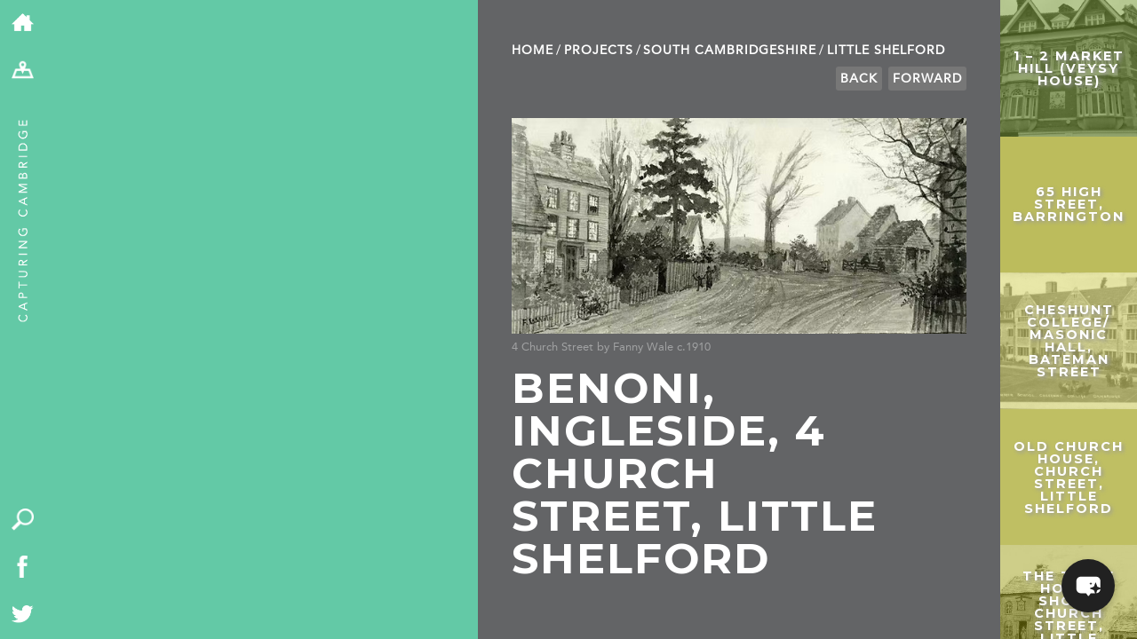

--- FILE ---
content_type: application/javascript
request_url: https://capturingcambridge.org/wp-content/plugins/mxchat-basic/js/chat-script.js?ver=3.0.3
body_size: 32070
content:
jQuery(document).ready(function($) {

    // ====================================
    // MULTI-INSTANCE MANAGEMENT SYSTEM
    // ====================================

    // Instance registry - tracks all chatbot instances on the page
    const MxChatInstances = {
        instances: {},

        // Initialize an instance for a bot
        init: function(botId) {
            if (!this.instances[botId]) {
                this.instances[botId] = {
                    botId: botId,
                    sessionId: this.getChatSession(botId),
                    lastSeenMessageId: '',
                    notificationCheckInterval: null,
                    pollingInterval: null,
                    processedMessageIds: new Set(),
                    activePdfFile: null,
                    activeWordFile: null,
                    chatHistoryLoaded: false,
                    isStreaming: false
                };
            }
            return this.instances[botId];
        },

        // Get instance by botId
        get: function(botId) {
            return this.instances[botId] || this.init(botId);
        },

        // Get all active bot IDs
        getAllBotIds: function() {
            return Object.keys(this.instances);
        },

        // Session management per bot
        getChatSession: function(botId) {
            var cookieName = 'mxchat_session_id_' + botId;
            var sessionId = getCookie(cookieName);

            if (!sessionId) {
                sessionId = generateSessionId();
                this.setChatSession(botId, sessionId);
            }

            return sessionId;
        },

        setChatSession: function(botId, sessionId) {
            var cookieName = 'mxchat_session_id_' + botId;
            document.cookie = cookieName + "=" + sessionId + "; path=/; max-age=86400; SameSite=Lax";
            if (this.instances[botId]) {
                this.instances[botId].sessionId = sessionId;
            }
        },

        resetChatSession: function(botId) {
            var newSessionId = generateSessionId();
            this.setChatSession(botId, newSessionId);
            var $chatBox = getElement(botId, 'chat-box');
            if ($chatBox.length) {
                $chatBox.find('.user-message, .bot-message:not(:first), .agent-message').remove();
            }
            if (this.instances[botId]) {
                this.instances[botId].chatHistoryLoaded = false;
                this.instances[botId].processedMessageIds = new Set();
            }
        }
    };

    // ====================================
    // ELEMENT SELECTOR HELPERS
    // ====================================

    // Check if a specific bot has an AI theme assigned (skip inline colors)
    function shouldSkipInlineColors(botId) {
        // If global AI theme is active, skip inline colors for all bots
        if (mxchatChat.skip_inline_colors) {
            return true;
        }
        // Check if this specific bot has a theme assignment
        var botAssignments = mxchatChat.bot_theme_assignments || {};
        return botAssignments.hasOwnProperty(botId);
    }

    // Get element by ID with bot suffix - returns jQuery object
    function getElement(botId, elementName) {
        return $('#' + elementName + '-' + botId);
    }

    // Get element by ID with bot suffix - returns DOM element
    function getElementDOM(botId, elementName) {
        return document.getElementById(elementName + '-' + botId);
    }

    // Get bot ID from any element within a chatbot instance
    function getBotIdFromElement(element) {
        var $wrapper = $(element).closest('.mxchat-chatbot-wrapper');
        if ($wrapper.length) {
            return $wrapper.data('bot-id') || 'default';
        }
        // Fallback: try to find from floating container
        var $floating = $(element).closest('.floating-chatbot');
        if ($floating.length) {
            var id = $floating.attr('id') || '';
            var match = id.match(/floating-chatbot-(.+)/);
            if (match) return match[1];
        }
        // Fallback: check if element itself has an ID with bot suffix (e.g., floating-chatbot-button-{bot_id})
        var elementId = $(element).attr('id') || '';
        if (elementId) {
            // Match patterns like: floating-chatbot-button-{bot_id}, pre-chat-message-{bot_id}
            var idMatch = elementId.match(/^(?:floating-chatbot-button|pre-chat-message|chat-notification-badge)-(.+)$/);
            if (idMatch) return idMatch[1];
        }
        return 'default';
    }

    // Get wrapper element for a bot
    function getWrapper(botId) {
        return getElement(botId, 'mxchat-chatbot-wrapper');
    }

    // ====================================
    // GLOBAL VARIABLES & CONFIGURATION
    // ====================================
    const toolbarIconColor = mxchatChat.toolbar_icon_color || '#212121';

    // Initialize color settings (these are global as they come from PHP)
    var userMessageBgColor = mxchatChat.user_message_bg_color;
    var userMessageFontColor = mxchatChat.user_message_font_color;
    var botMessageBgColor = mxchatChat.bot_message_bg_color;
    var botMessageFontColor = mxchatChat.bot_message_font_color;
    var liveAgentMessageBgColor = mxchatChat.live_agent_message_bg_color;
    var liveAgentMessageFontColor = mxchatChat.live_agent_message_font_color;

    var linkTarget = mxchatChat.link_target_toggle === 'on' ? '_blank' : '_self';

    // ====================================
    // SESSION MANAGEMENT (Legacy compatibility)
    // ====================================

    function getCookie(name) {
        let value = "; " + document.cookie;
        let parts = value.split("; " + name + "=");
        if (parts.length == 2) return parts.pop().split(";").shift();
    }

    function generateSessionId() {
        return 'mxchat_chat_' + Math.random().toString(36).substr(2, 9);
    }

    // Legacy function - now delegates to instance manager
    function getChatSession(botId) {
        botId = botId || 'default';
        return MxChatInstances.getChatSession(botId);
    }

    function setChatSession(sessionId, botId) {
        botId = botId || 'default';
        MxChatInstances.setChatSession(botId, sessionId);
    }

    function resetChatSession(botId) {
        botId = botId || 'default';
        MxChatInstances.resetChatSession(botId);
    }

    // ====================================
    // INITIALIZE ALL CHATBOT INSTANCES
    // ====================================

    function initializeAllInstances() {
        // Find all chatbot wrappers on the page
        $('.mxchat-chatbot-wrapper').each(function() {
            var botId = $(this).data('bot-id') || 'default';
            MxChatInstances.init(botId);
            initializeBotInstance(botId);
        });
    }

    function initializeBotInstance(botId) {
        var instance = MxChatInstances.get(botId);

        // Initialize quick questions state for this bot
        checkQuickQuestionsState(botId);

        // Note: Event handlers use event delegation with class selectors,
        // so they work automatically for all instances without per-bot setup
    }

// ====================================
// CONTEXTUAL AWARENESS FUNCTIONALITY
// ====================================

function getPageContext() {
    // Check if contextual awareness is enabled
    if (mxchatChat.contextual_awareness_toggle !== 'on') {
        return null;
    }
    
    // Get page URL
    const pageUrl = window.location.href;
    
    // Get page title
    const pageTitle = document.title || '';
    
    // Get main content from the page
    let pageContent = '';
    
    // Try to get content from common content areas
    const contentSelectors = [
        'main',
        '[role="main"]',
        '.content',
        '.main-content',
        '.post-content',
        '.entry-content',
        '.page-content',
        'article',
        '#content',
        '#main'
    ];
    
    let contentElement = null;
    for (const selector of contentSelectors) {
        contentElement = document.querySelector(selector);
        if (contentElement) {
            break;
        }
    }
    
    // If no specific content area found, use body but exclude header, footer, nav, sidebar
    if (!contentElement) {
        contentElement = document.body;
    }
    
    if (contentElement) {
        // Clone the element to avoid modifying the original
        const clone = contentElement.cloneNode(true);
        
        // Remove unwanted elements
        const unwantedSelectors = [
            'header',
            'footer',
            'nav',
            '.navigation',
            '.sidebar',
            '.widget',
            '.menu',
            'script',
            'style',
            '.comments',
            '#comments',
            '.breadcrumb',
            '.breadcrumbs',
            '#floating-chatbot',
            '#floating-chatbot-button',
            '.mxchat',
            '[class*="chat"]',
            '[id*="chat"]'
        ];
        
        unwantedSelectors.forEach(selector => {
            const elements = clone.querySelectorAll(selector);
            elements.forEach(el => el.remove());
        });
        
        //   Extract MxChat context data attributes before getting text content
        const contextData = [];
        clone.querySelectorAll('[data-mxchat-context]').forEach(el => {
            const contextValue = el.dataset.mxchatContext;
            if (contextValue && contextValue.trim()) {
                contextData.push(contextValue);
            }
        });
        
        // Get text content and clean it up
        pageContent = clone.textContent || clone.innerText || '';
        
        // Add context data to page content if any were found
        if (contextData.length > 0) {
            pageContent += '\n\nAdditional Context:\n' + contextData.join('\n');
        }
        
        // Clean up whitespace and limit length
        pageContent = pageContent
            .replace(/\s+/g, ' ')
            .trim()
            .substring(0, 3000); // Limit to 3000 characters to avoid token limits
    }
    
    // Only return context if we have meaningful content
    if (!pageContent || pageContent.length < 50) {
        return null;
    }
    
    return {
        url: pageUrl,
        title: pageTitle,
        content: pageContent
    };
}

//   Track originating page when chat starts
function trackOriginatingPage() {
    const sessionId = getChatSession();
    const pageUrl = window.location.href;
    const pageTitle = document.title || 'Untitled Page';
    
    // Only track once per session
    const trackingKey = 'mxchat_originating_tracked_' + sessionId;
    if (sessionStorage.getItem(trackingKey)) {
        return;
    }
    
    $.ajax({
        url: mxchatChat.ajax_url,
        type: 'POST',
        data: {
            action: 'mxchat_track_originating_page',
            session_id: sessionId,
            page_url: pageUrl,
            page_title: pageTitle,
            nonce: mxchatChat.nonce
        },
        success: function(response) {
            if (response.success) {
                sessionStorage.setItem(trackingKey, 'true');
            }
        }
    });
}

// ====================================
// CORE CHAT FUNCTIONALITY
// ====================================

// Helper functions to disable/enable chat input while waiting for response
function disableChatInput(botId) {
    botId = botId || 'default';
    var chatInput = getElementDOM(botId, 'chat-input');
    var sendButton = getElementDOM(botId, 'send-button');
    if (chatInput) {
        chatInput.disabled = true;
        chatInput.style.opacity = '0.6';
    }
    if (sendButton) {
        sendButton.disabled = true;
        sendButton.style.opacity = '0.5';
        sendButton.style.pointerEvents = 'none';
    }
}

function enableChatInput(botId) {
    botId = botId || 'default';
    var chatInput = getElementDOM(botId, 'chat-input');
    var sendButton = getElementDOM(botId, 'send-button');
    if (chatInput) {
        chatInput.disabled = false;
        chatInput.style.opacity = '1';
        chatInput.focus();
    }
    if (sendButton) {
        sendButton.disabled = false;
        sendButton.style.opacity = '1';
        sendButton.style.pointerEvents = 'auto';
    }
}

// Update your existing sendMessage function
function sendMessage(botId) {
    botId = botId || 'default';
    var $chatInput = getElement(botId, 'chat-input');
    var message = $chatInput.val();

    // ADD PROMPT HOOK HERE
    if (typeof customMxChatFilter === 'function') {
        message = customMxChatFilter(message, "prompt");
    }

    if (message) {
        // Disable input while waiting for response
        disableChatInput(botId);

        appendMessage("user", message, '', [], false, botId);
        $chatInput.val('');
        $chatInput.css('height', 'auto');

        if (hasQuickQuestions(botId)) {
            collapseQuickQuestions(botId);
        }
        appendThinkingMessage(botId);
        scrollToBottom(botId);

        const currentModel = mxchatChat.model || 'gpt-4o';

        // Check if streaming is enabled AND supported for this model
        if (shouldUseStreaming(currentModel)) {
            callMxChatStream(message, function(response) {
                getElement(botId, 'chat-box').find('.bot-message.temporary-message').removeClass('temporary-message');
            }, botId);
        } else {
            callMxChat(message, function(response) {
                replaceLastMessage("bot", response, '', [], botId);
            }, botId);
        }
    }
}

// Update your existing sendMessageToChatbot function
function sendMessageToChatbot(message, botId) {
    botId = botId || 'default';

    // ADD PROMPT HOOK HERE
    if (typeof customMxChatFilter === 'function') {
        message = customMxChatFilter(message, "prompt");
    }

    // Disable input while waiting for response
    disableChatInput(botId);

    var sessionId = getChatSession(botId);

    if (hasQuickQuestions(botId)) {
        collapseQuickQuestions(botId);
    }
    appendThinkingMessage(botId);
    scrollToBottom(botId);

    const currentModel = mxchatChat.model || 'gpt-4o';

    // Check if streaming is enabled AND supported for this model
    if (shouldUseStreaming(currentModel)) {
        callMxChatStream(message, function(response) {
            getElement(botId, 'chat-box').find('.bot-message.temporary-message').removeClass('temporary-message');
        }, botId);
    } else {
        callMxChat(message, function(response) {
            getElement(botId, 'chat-box').find('.temporary-message').remove();
            replaceLastMessage("bot", response, '', [], botId);
        }, botId);
    }
}

// Updated shouldUseStreaming function with debugging
function shouldUseStreaming(model) {
    // Check if streaming is enabled in settings (using your toggle naming pattern)
    const streamingEnabled = mxchatChat.enable_streaming_toggle === 'on';
    
    // Check if model supports streaming
    const streamingSupported = isStreamingSupported(model);
    
    
    // Only use streaming if both enabled and supported
    return streamingEnabled && streamingSupported;
}

// Helper function to handle chat mode updates
function handleChatModeUpdates(response, responseText) {
    // Check for explicit chat mode in response (THIS IS THE KEY FIX)
    if (response.chat_mode) {
        updateChatModeIndicator(response.chat_mode);
        return; // Return early since we found explicit mode
    }
    // Check for fallback response chat mode
    else if (response.fallbackResponse && response.fallbackResponse.chat_mode) {
        updateChatModeIndicator(response.fallbackResponse.chat_mode);
        return; // Return early since we found explicit mode
    }
    
    // Only do text-based detection if no explicit mode was provided
    // Check for specific AI chatbot response text
    if (responseText === 'You are now chatting with the AI chatbot.' || 
        responseText.includes('now chatting with the AI') ||
        responseText.includes('switched to AI mode') ||
        responseText.includes('AI chatbot is now')) {
        updateChatModeIndicator('ai');
    }
    // Check for agent transfer messages
    else if (responseText.includes('agent') && 
             (responseText.includes('transfer') || responseText.includes('connected'))) {
        updateChatModeIndicator('agent');
    }
}

// Function to get bot ID from any element or wrapper
// If element is provided, finds the bot ID from its wrapper
// If no element, returns 'default' (for backward compatibility)
function getMxChatBotId(element) {
    if (element) {
        return getBotIdFromElement(element);
    }
    // Fallback: find first chatbot wrapper on page
    const chatbotWrapper = document.querySelector('.mxchat-chatbot-wrapper');
    return chatbotWrapper ? chatbotWrapper.getAttribute('data-bot-id') || 'default' : 'default';
}

function callMxChat(message, callback, botId) {
    botId = botId || getMxChatBotId();

    // Store the message in case we need to retry after session reset
    getElement(botId, 'mxchat-chatbot-wrapper').find('.mxchat-input-holder textarea').data('pending-message', message);

    // Get page context if contextual awareness is enabled
    const pageContext = getPageContext();

    // Prepare AJAX data
    const ajaxData = {
        action: 'mxchat_handle_chat_request',
        message: message,
        session_id: getChatSession(botId),
        nonce: mxchatChat.nonce,
        current_page_url: window.location.href,
        current_page_title: document.title,
        bot_id: botId
    };
    
    // Add page context if available
    if (pageContext) {
        ajaxData.page_context = JSON.stringify(pageContext);
    }
    
    // CHECK FOR VISION FLAGS AND ADD THEM
    if (window.mxchatVisionProcessed) {
        ajaxData.vision_processed = true;
        ajaxData.original_user_message = window.mxchatOriginalMessage || message;
        ajaxData.vision_images_count = window.mxchatVisionImagesCount || 0;
        // Clear the flags after use
        window.mxchatVisionProcessed = false;
        window.mxchatOriginalMessage = null;
        window.mxchatVisionImagesCount = 0;
    }
    
    $.ajax({
        url: mxchatChat.ajax_url,
        type: 'POST',
        dataType: 'json',
        data: ajaxData,
        success: function(response) {
            // IMMEDIATE CHAT MODE UPDATE - This should be FIRST
            if (response.chat_mode) {
                updateChatModeIndicator(response.chat_mode, botId);
            }

            // Also check in data property if response is wrapped
            if (response.data && response.data.chat_mode) {
                updateChatModeIndicator(response.data.chat_mode, botId);
            }

            // SECURITY FIX: Check for errors FIRST before checking for success
            // This ensures API errors (quota exceeded, invalid key, rate limit) are properly displayed
            if (response.success === false || (response.data && response.data.error_message)) {
                let errorMessage = "";
                let errorCode = "";

                // Check various possible error locations in the response
                if (response.data && response.data.error_message) {
                    errorMessage = response.data.error_message;
                    errorCode = response.data.error_code || "";
                } else if (response.error_message) {
                    errorMessage = response.error_message;
                    errorCode = response.error_code || "";
                } else if (response.message) {
                    errorMessage = response.message;
                } else if (typeof response.data === 'string') {
                    errorMessage = response.data;
                } else {
                    // Fallback for any other unexpected response format
                    errorMessage = "An error occurred. Please try again or contact support.";
                }

                // Handle session reset action (IP changed, session expired, etc.)
                if (response.data && response.data.action === 'reset_session') {
                    // Clear the old session and generate a new one
                    resetChatSession(botId);
                    // Remove the temporary loading message
                    getElement(botId, 'chat-box').find('.bot-message.temporary-message').remove();
                    // Re-send the original message with the new session
                    var originalMessage = getElement(botId, 'mxchat-chatbot-wrapper').find('.mxchat-input-holder textarea').data('pending-message');
                    if (originalMessage) {
                        getElement(botId, 'mxchat-chatbot-wrapper').find('.mxchat-input-holder textarea').data('pending-message', null);
                        // Re-add the user message and thinking indicator
                        appendMessage("user", originalMessage, '', [], false, botId);
                        appendThinkingMessage(botId);
                        scrollToBottom(botId);
                        // Determine whether to use streaming
                        const currentModel = mxchatChat.model || 'gpt-4o';
                        if (shouldUseStreaming(currentModel)) {
                            callMxChatStream(originalMessage, function(response) {
                                getElement(botId, 'chat-box').find('.bot-message.temporary-message').removeClass('temporary-message');
                            }, botId);
                        } else {
                            callMxChat(originalMessage, function(response) {
                                replaceLastMessage("bot", response, '', [], botId);
                            }, botId);
                        }
                    }
                    return;
                }

                // Format user-friendly error message
                let displayMessage = errorMessage;

                // Customize message for admin users
                if (mxchatChat.is_admin) {
                    // For admin users, show more technical details including error code
                    displayMessage = errorMessage + (errorCode ? " (Error code: " + errorCode + ")" : "");
                }

                replaceLastMessage("bot", displayMessage, '', [], botId);
                return; // Exit early for errors
            }

            // NOW check if this is a successful response by looking for text, html, or message fields
            // This preserves compatibility with your server response format
            if (response.text !== undefined || response.html !== undefined || response.message !== undefined ||
                (response.success === true && response.data && response.data.status === 'waiting_for_agent')) {

                // Handle successful response - this is your original success handling code

                // Handle other responses
                let responseText = response.text || '';
                let responseHtml = response.html || '';
                let responseMessage = response.message || '';

                // Add PDF filename handling
                if (response.data && response.data.filename) {
                    showActivePdf(response.data.filename, botId);
                    var instance = MxChatInstances.get(botId);
                    instance.activePdfFile = response.data.filename;
                }

                // Add redirect check here
                if (response.redirect_url) {
                    if (responseText) {
                        replaceLastMessage("bot", responseText, '', [], botId);
                    }
                    setTimeout(() => {
                        window.location.href = response.redirect_url;
                    }, 1500);
                    return;
                }

                // Check for live agent response
                if (response.success && response.data && response.data.status === 'waiting_for_agent') {
                    updateChatModeIndicator('agent', botId);
                    return;
                }

                // Handle the message and show notification if chat is hidden
                if (responseText || responseHtml || responseMessage) {

                    // ADD RESPONSE HOOKS HERE - BEFORE DISPLAYING
                    if (responseText && typeof customMxChatFilter === 'function') {
                        responseText = customMxChatFilter(responseText, "response");
                    }
                    if (responseMessage && typeof customMxChatFilter === 'function') {
                        responseMessage = customMxChatFilter(responseMessage, "response");
                    }

                    // Update the messages as before
                    if (responseText && responseHtml) {
                        replaceLastMessage("bot", responseText, responseHtml, [], botId);
                    } else if (responseText) {
                        replaceLastMessage("bot", responseText, '', [], botId);
                    } else if (responseHtml) {
                        replaceLastMessage("bot", "", responseHtml, [], botId);
                    } else if (responseMessage) {
                        replaceLastMessage("bot", responseMessage, '', [], botId);
                    }

                    // Check if chat is hidden and show notification
                    var $floatingChatbot = getElement(botId, 'floating-chatbot');
                    if ($floatingChatbot.hasClass('hidden')) {
                        var $badge = getElement(botId, 'chat-notification-badge');
                        if ($badge.length) {
                            $badge.show();
                        }
                    }
                } else {
                    replaceLastMessage("bot", "I received an empty response. Please try again or contact support if this persists.", '', [], botId);
                }

                if (response.message_id) {
                    var instance = MxChatInstances.get(botId);
                    instance.lastSeenMessageId = response.message_id;
                }

                return;
            }

            // Fallback for truly unexpected response formats
            replaceLastMessage("bot", "Unexpected response format. Please try again or contact support.", '', [], botId);
        },
        error: function(xhr, status, error) {
            let errorMessage = "An unexpected error occurred.";

            // Try to parse the response if it's JSON
            try {
                const responseJson = JSON.parse(xhr.responseText);

                if (responseJson.data && responseJson.data.error_message) {
                    errorMessage = responseJson.data.error_message;
                } else if (responseJson.message) {
                    errorMessage = responseJson.message;
                }
            } catch (e) {
                // Not JSON or parsing failed, use HTTP status based messages
                if (xhr.status === 0) {
                    errorMessage = "Network error: Please check your internet connection.";
                } else if (xhr.status === 403) {
                    errorMessage = "Access denied: Your session may have expired. Please refresh the page.";
                } else if (xhr.status === 404) {
                    errorMessage = "API endpoint not found. Please contact support.";
                } else if (xhr.status === 429) {
                    errorMessage = "Too many requests. Please try again in a moment.";
                } else if (xhr.status >= 500) {
                    errorMessage = "Server error: The server encountered an issue. Please try again later.";
                }
            }

            replaceLastMessage("bot", errorMessage, '', [], botId);
        }
    });
}

function callMxChatStream(message, callback, botId) {
    botId = botId || getMxChatBotId();

    // Store the message in case we need to retry after session reset
    getElement(botId, 'mxchat-chatbot-wrapper').find('.mxchat-input-holder textarea').data('pending-message', message);

    const currentModel = mxchatChat.model || 'gpt-4o';
    if (!isStreamingSupported(currentModel)) {
        callMxChat(message, callback, botId);
        return;
    }

    // Get page context if contextual awareness is enabled
    const pageContext = getPageContext();

    const formData = new FormData();
    formData.append('action', 'mxchat_stream_chat');
    formData.append('message', message);
    formData.append('session_id', getChatSession(botId));
    formData.append('nonce', mxchatChat.nonce);
    formData.append('current_page_url', window.location.href);
    formData.append('current_page_title', document.title);
    formData.append('bot_id', botId);
    
    // Add page context if available
    if (pageContext) {
        formData.append('page_context', JSON.stringify(pageContext));
    }

    // CHECK FOR VISION FLAGS AND ADD THEM
    if (window.mxchatVisionProcessed) {
        formData.append('vision_processed', 'true');
        formData.append('original_user_message', window.mxchatOriginalMessage || message);
        formData.append('vision_images_count', window.mxchatVisionImagesCount || '0');
        // Clear the flags after use
        window.mxchatVisionProcessed = false;
        window.mxchatOriginalMessage = null;
        window.mxchatVisionImagesCount = 0;
    }

    let accumulatedContent = '';
    let testingDataReceived = false;
    let streamingStarted = false;

    fetch(mxchatChat.ajax_url, {
        method: 'POST',
        body: formData,
        credentials: 'same-origin'
    })
    .then(response => {
        // Store the response for potential fallback handling
        const responseClone = response.clone();

        if (!response.ok) {
            // Try to get error details from response
            return responseClone.json().then(errorData => {
                throw { isServerError: true, data: errorData };
            }).catch(() => {
                throw new Error('Network response was not ok');
            });
        }

    // Check if response is JSON instead of streaming
    const contentType = response.headers.get('content-type');
    if (contentType && contentType.includes('application/json')) {
        return responseClone.json().then(data => {
            // IMMEDIATE CHAT MODE UPDATE for JSON response
            if (data.chat_mode) {
                updateChatModeIndicator(data.chat_mode, botId);
            }

            // Check for testing panel
            if (window.mxchatTestPanelInstance && data.testing_data) {
                window.mxchatTestPanelInstance.handleTestingData(data.testing_data);
            }

            // Handle the JSON response directly
            handleNonStreamResponse(data, callback, botId);
            return Promise.resolve(); // Prevent further processing
        });
    }

        // Continue with streaming processing
        const reader = response.body.getReader();
        const decoder = new TextDecoder();
        let buffer = '';

        function processStream() {
            reader.read().then(({ done, value }) => {
                if (done) {
                    // If streaming completed but no content was received, try to get response as fallback
                    if (!streamingStarted || !accumulatedContent) {
                        // Try to read the response as JSON
                        responseClone.text().then(text => {
                            try {
                                const data = JSON.parse(text);
                                if (data.text || data.message || data.html) {
                                    handleNonStreamResponse(data, callback, botId);
                                } else {
                                    // No valid data, fall back to regular call
                                    getElement(botId, 'chat-box').find('.bot-message.temporary-message').remove();
                                    callMxChat(message, callback, botId);
                                }
                            } catch (e) {
                                // Could not parse, fall back to regular call
                                getElement(botId, 'chat-box').find('.bot-message.temporary-message').remove();
                                callMxChat(message, callback, botId);
                            }
                        }).catch(() => {
                            getElement(botId, 'chat-box').find('.bot-message.temporary-message').remove();
                            callMxChat(message, callback, botId);
                        });
                        return;
                    }

                    // Re-enable chat input when stream ends with content
                    enableChatInput(botId);

                    if (callback) {
                        callback(accumulatedContent);
                    }
                    return;
                }

                buffer += decoder.decode(value, { stream: true });
                const lines = buffer.split('\n');
                buffer = lines.pop() || '';

                for (const line of lines) {
                    if (line.startsWith('data: ')) {
                        const data = line.substring(6);

                        if (data === '[DONE]') {
                            if (!accumulatedContent) {
                                getElement(botId, 'chat-box').find('.bot-message.temporary-message').remove();
                                callMxChat(message, callback, botId);
                                return;
                            }

                            // Re-enable chat input after streaming completes
                            enableChatInput(botId);

                            if (callback) {
                                callback(accumulatedContent);
                            }
                            return;
                        }

                        try {
                            const json = JSON.parse(data);

                            // IMMEDIATE CHAT MODE UPDATE FOR STREAMING
                            if (json.chat_mode) {
                                updateChatModeIndicator(json.chat_mode, botId);
                            }

                            // Handle testing data
                            if (json.testing_data && !testingDataReceived) {
                                if (window.mxchatTestPanelInstance) {
                                    window.mxchatTestPanelInstance.handleTestingData(json.testing_data);
                                    testingDataReceived = true;
                                }
                            }
                            // Handle content streaming
                            else if (json.content) {
                                streamingStarted = true;
                                accumulatedContent += json.content;
                                updateStreamingMessage(accumulatedContent, botId);
                            }
                            // Handle complete response in stream (fallback response)
                            else if (json.text || json.message || json.html) {
                                handleNonStreamResponse(json, callback, botId);
                                return;
                            }
                            // Handle errors
                            else if (json.error) {

                                // Get error message from various possible fields
                                let errorMessage = json.error_message || json.message || json.text ||
                                    (typeof json.error === 'string' ? json.error : 'An error occurred. Please try again.');

                                // Re-enable chat input on error
                                enableChatInput(botId);

                                // Display the error directly in the chat
                                replaceLastMessage("bot", errorMessage, '', [], botId);

                                if (callback) {
                                    callback(errorMessage);
                                }
                                return;
                            }
                        } catch (e) {
                            // SSE data parsing error - silently continue
                        }
                    }
                }

                processStream();
            }).catch(streamError => {
                getElement(botId, 'chat-box').find('.bot-message.temporary-message').remove();
                callMxChat(message, callback, botId);
            });
        }

        processStream();
    })
        .catch(error => {
            // Check if we have server error data with chat mode
            if (error && error.isServerError && error.data) {
                // Check for chat mode in error data
                if (error.data.chat_mode) {
                    updateChatModeIndicator(error.data.chat_mode, botId);
                }

                handleNonStreamResponse(error.data, callback, botId);
            } else {
                // Only fall back to regular call if we don't have any response data
                getElement(botId, 'chat-box').find('.bot-message.temporary-message').remove();
                callMxChat(message, callback, botId);
            }
        });
}

// Helper function to handle non-streaming responses
function handleNonStreamResponse(data, callback, botId) {
    botId = botId || 'default';

    // IMMEDIATE CHAT MODE UPDATE FOR NON-STREAMING RESPONSES
    if (data.chat_mode) {
        updateChatModeIndicator(data.chat_mode, botId);
    }

    // Also check in data property if response is wrapped
    if (data.data && data.data.chat_mode) {
        updateChatModeIndicator(data.data.chat_mode, botId);
    }

    // NOTE: Don't remove temporary message here - let replaceLastMessage handle it
    // This prevents a visual gap between thinking dots disappearing and content appearing

    // SECURITY FIX: Check for errors FIRST
    if (data.success === false || (data.data && data.data.error_message)) {
        let errorMessage = "";
        let errorCode = "";

        // Check various possible error locations
        if (data.data && data.data.error_message) {
            errorMessage = data.data.error_message;
            errorCode = data.data.error_code || "";
        } else if (data.error_message) {
            errorMessage = data.error_message;
            errorCode = data.error_code || "";
        } else if (data.message) {
            errorMessage = data.message;
        } else if (typeof data.data === 'string') {
            errorMessage = data.data;
        } else {
            errorMessage = "An error occurred. Please try again or contact support.";
        }

        // Handle session reset action (IP changed, session expired, etc.)
        if (data.data && data.data.action === 'reset_session') {
            // Clear the old session and generate a new one
            resetChatSession(botId);
            // Re-send the original message with the new session
            var originalMessage = getElement(botId, 'mxchat-chatbot-wrapper').find('.mxchat-input-holder textarea').data('pending-message');
            if (originalMessage) {
                getElement(botId, 'mxchat-chatbot-wrapper').find('.mxchat-input-holder textarea').data('pending-message', null);
                // Re-add the user message and thinking indicator
                appendMessage("user", originalMessage, '', [], false, botId);
                appendThinkingMessage(botId);
                scrollToBottom(botId);
                // Determine whether to use streaming
                const currentModel = mxchatChat.model || 'gpt-4o';
                if (shouldUseStreaming(currentModel)) {
                    callMxChatStream(originalMessage, callback, botId);
                } else {
                    callMxChat(originalMessage, callback, botId);
                }
            }
            return;
        }

        // Format user-friendly error message
        let displayMessage = errorMessage;
        if (mxchatChat.is_admin) {
            displayMessage = errorMessage + (errorCode ? " (Error code: " + errorCode + ")" : "");
        }

        replaceLastMessage("bot", displayMessage, '', [], botId);

        if (callback) {
            callback('');
        }
        return; // Exit early for errors
    }

    // Handle different response formats
    if (data.text || data.html || data.message) {

        // Apply response hooks
        if (data.text && typeof customMxChatFilter === 'function') {
            data.text = customMxChatFilter(data.text, "response");
        }
        if (data.message && typeof customMxChatFilter === 'function') {
            data.message = customMxChatFilter(data.message, "response");
        }

        // Display the response
        if (data.text && data.html) {
            replaceLastMessage("bot", data.text, data.html, [], botId);
        } else if (data.text) {
            replaceLastMessage("bot", data.text, '', [], botId);
        } else if (data.html) {
            replaceLastMessage("bot", "", data.html, [], botId);
        } else if (data.message) {
            replaceLastMessage("bot", data.message, '', [], botId);
        }
    }

    // Handle other response properties
    if (data.data && data.data.filename) {
        showActivePdf(data.data.filename, botId);
        var instance = MxChatInstances.get(botId);
        instance.activePdfFile = data.data.filename;
    }

    if (data.redirect_url) {
        setTimeout(() => {
            window.location.href = data.redirect_url;
        }, 1500);
    }

    // Ensure chat input is re-enabled (safety net for edge cases)
    enableChatInput(botId);

    if (callback) {
        callback(data.text || data.message || '');
    }
}

// Enhanced updateChatModeIndicator function for immediate DOM updates
function updateChatModeIndicator(mode, botId) {
    console.log('[MxChat] updateChatModeIndicator called with mode:', mode, 'botId:', botId);
    botId = botId || 'default';
    const indicator = getElementDOM(botId, 'chat-mode-indicator');
    console.log('[MxChat] chat-mode-indicator element found:', !!indicator);
    if (indicator) {
        const oldText = indicator.textContent;
        console.log('[MxChat] Current indicator text:', oldText, '-> changing to mode:', mode);

        if (mode === 'agent') {
            indicator.textContent = 'Live Agent';
            console.log('[MxChat] Mode is agent, calling startPolling...');
            startPolling(botId);
        } else {
            // Everything else is AI mode
            const customAiText = indicator.getAttribute('data-ai-text') || 'AI Agent';
            indicator.textContent = customAiText;
            stopPolling(botId);
        }

        // Force immediate DOM update and reflow
        if (oldText !== indicator.textContent) {
            // Force a reflow to ensure the change is visible immediately
            indicator.style.display = 'none';
            indicator.offsetHeight; // Trigger reflow
            indicator.style.display = '';

            // Double-check after a brief moment to ensure the change stuck
            setTimeout(() => {
                if (mode === 'agent' && indicator.textContent !== 'Live Agent') {
                    indicator.textContent = 'Live Agent';
                } else if (mode !== 'agent' && indicator.textContent === 'Live Agent') {
                    const customAiText = indicator.getAttribute('data-ai-text') || 'AI Agent';
                    indicator.textContent = customAiText;
                }
            }, 50);
        }
    }
}

// Function to update message during streaming
function updateStreamingMessage(content, botId) {
    botId = botId || 'default';

    // ADD RESPONSE HOOK FOR REAL-TIME STREAMING
    if (typeof customMxChatFilter === 'function') {
        content = customMxChatFilter(content, "response");
    }

    const formattedContent = linkify(content);

    // Find the temporary message in this bot's chat box
    var $chatBox = getElement(botId, 'chat-box');
    const tempMessage = $chatBox.find('.bot-message.temporary-message').last();

    if (tempMessage.length) {
        // Update existing message
        tempMessage.html(formattedContent);
    } else {
        // Create new temporary message if it doesn't exist
        appendMessage("bot", content, '', [], true, botId);
    }
}

function isStreamingSupported(model) {
    if (!model) return false;

    const modelPrefix = model.split('-')[0].toLowerCase();

    // Support streaming for OpenAI, Claude, Grok, DeepSeek, and OpenRouter models
    const isSupported = modelPrefix === 'gpt' || 
                        modelPrefix === 'o1' || 
                        modelPrefix === 'claude' || 
                        modelPrefix === 'grok' || 
                        modelPrefix === 'deepseek' || 
                        model === 'openrouter';  // Add this line - check full model name for OpenRouter
    
    return isSupported;
}

// Update the event handlers to use the correct function names (using event delegation)
// Use class-based selectors for multi-instance support
$(document).on('click', '.send-button', function() {
    var botId = getBotIdFromElement(this);
    disableChatInput(botId);
    sendMessage(botId);
});

// Override enter key handler (using event delegation)
$(document).on('keypress', '.chat-input', function(e) {
    if (e.which == 13 && !e.shiftKey) {
        e.preventDefault();
        var botId = getBotIdFromElement(this);
        disableChatInput(botId);
        sendMessage(botId);
    }
});

    
function appendMessage(sender, messageText = '', messageHtml = '', images = [], isTemporary = false, botId = 'default') {
    try {
        // Determine styles based on sender type
        let messageClass, bgColor, fontColor;

        if (sender === "user") {
            messageClass = "user-message";
            bgColor = userMessageBgColor;
            fontColor = userMessageFontColor;
            // Only sanitize user input
            messageText = sanitizeUserInput(messageText);
        } else if (sender === "agent") {
            messageClass = "agent-message";
            bgColor = liveAgentMessageBgColor;
            fontColor = liveAgentMessageFontColor;
        } else {
            messageClass = "bot-message";
            bgColor = botMessageBgColor;
            fontColor = botMessageFontColor;
        }

        const messageDiv = $('<div>')
            .addClass(messageClass)
            .attr('dir', 'auto');

        // Only apply inline colors if AI theme is not active (let CSS handle it)
        var skipColors = shouldSkipInlineColors(botId);
        if (skipColors) {
            messageDiv.css({
                'margin-bottom': '1em'
            });
        } else {
            messageDiv.css({
                'background': bgColor,
                'color': fontColor,
                'margin-bottom': '1em'
            });
        }

        // Process the message content based on sender
        let fullMessage;
        if (sender === "user") {
            // For user messages, apply linkify after sanitization
            fullMessage = linkify(messageText);
        } else {
            // For bot/agent messages, preserve HTML
            fullMessage = messageText;
        }

        // Add images if provided
        if (images && images.length > 0) {
            fullMessage += '<div class="image-gallery" dir="auto">';
            images.forEach(img => {
                const safeTitle = sanitizeUserInput(img.title);
                const safeUrl = encodeURI(img.image_url);
                const safeThumbnail = encodeURI(img.thumbnail_url);

                fullMessage += `
                    <div style="margin-bottom: 10px;">
                        <strong>${safeTitle}</strong><br>
                        <a href="${safeUrl}" target="_blank">
                            <img src="${safeThumbnail}" alt="${safeTitle}" style="max-width: 100px; height: auto; margin: 5px;" />
                        </a>
                    </div>`;
            });
            fullMessage += '</div>';
        }

        // Append HTML content if provided
        if (messageHtml && sender !== "user") {
            // Only add line breaks if there's actual text content before the HTML
            if (fullMessage && fullMessage.trim()) {
                fullMessage += '<br><br>' + messageHtml;
            } else {
                fullMessage = messageHtml;
            }
        }

        messageDiv.html(fullMessage);

        if (isTemporary) {
            messageDiv.addClass('temporary-message');
        }

        // Append to the correct chatbot instance's chat-box
        var $chatBox = getElement(botId, 'chat-box');
        messageDiv.hide().appendTo($chatBox).fadeIn(300, function() {
            // FIXED: Use event delegation for link tracking
            if (sender === "bot" || sender === "agent") {
                attachLinkTracking(messageDiv, messageText, botId);
            }

            if (sender === "bot") {
                const lastUserMessage = $chatBox.find('.user-message').last();
                if (lastUserMessage.length) {
                    scrollElementToTop(lastUserMessage, botId);
                }
            }
        });

        if (messageText.id) {
            var instance = MxChatInstances.get(botId);
            instance.lastSeenMessageId = messageText.id;
            hideNotification(botId);
        }
    } catch (error) {
        // Error rendering message - silently continue
    }
}

//   Helper function to attach link tracking with proper event handling
function attachLinkTracking(messageDiv, messageText, botId) {
    botId = botId || 'default';
    // Use a slight delay to ensure DOM is ready
    setTimeout(function() {
        const links = messageDiv.find('a[href]').not('[data-tracked]');

        links.each(function() {
            const $link = $(this);
            const originalHref = $link.attr('href');

            // Mark as tracked to avoid duplicate handlers
            $link.attr('data-tracked', 'true');

            // Only track external URLs
            if (originalHref && (originalHref.startsWith('http://') || originalHref.startsWith('https://'))) {
                // Remove any existing click handlers first
                $link.off('click.tracking');

                // Add new click handler with namespace
                $link.on('click.tracking', function(e) {
                    e.preventDefault();
                    e.stopPropagation();

                    const messageContext = typeof messageText === 'string'
                        ? messageText.substring(0, 200)
                        : '';

                    // Track the click
                    $.ajax({
                        url: mxchatChat.ajax_url,
                        type: 'POST',
                        data: {
                            action: 'mxchat_track_url_click',
                            session_id: getChatSession(botId),
                            url: originalHref,
                            message_context: messageContext,
                            nonce: mxchatChat.nonce
                        },
                        complete: function() {
                            // Always redirect, even if tracking fails
                            if ($link.attr('target') === '_blank' || linkTarget === '_blank') {
                                window.open(originalHref, '_blank');
                            } else {
                                window.location.href = originalHref;
                            }
                        }
                    });

                    return false; // Extra insurance to prevent default
                });
            }
        });
    }, 100); // Small delay to ensure DOM is ready
}

function replaceLastMessage(sender, responseText, responseHtml = '', images = [], botId = 'default') {
    var messageClass = sender === "user" ? "user-message" : sender === "agent" ? "agent-message" : "bot-message";
    var $chatBox = getElement(botId, 'chat-box');
    var lastMessageDiv = $chatBox.find('.bot-message.temporary-message, .agent-message.temporary-message').last();

    // Determine styles
    let bgColor, fontColor;
    if (sender === "user") {
        bgColor = userMessageBgColor;
        fontColor = userMessageFontColor;
    } else if (sender === "agent") {
        bgColor = liveAgentMessageBgColor;
        fontColor = liveAgentMessageFontColor;
    } else {
        bgColor = botMessageBgColor;
        fontColor = botMessageFontColor;
    }

    // FIXED: Only linkify if response doesn't already contain HTML links or tags
    // This prevents double-processing of URLs that are already formatted as HTML
    var fullMessage;
    if (sender === "user") {
        // Always linkify user messages (they're plain text)
        fullMessage = linkify(responseText);
    } else {
        // For bot/agent messages, check if HTML already exists
        if (responseText.includes('<a href=') || responseText.includes('</a>') ||
            responseText.includes('<img') || responseText.includes('<div') ||
            responseText.includes('<p>') || responseText.includes('<br>')) {
            // Response already has HTML, don't process it
            fullMessage = responseText;
        } else {
            // Plain text response, apply linkify
            fullMessage = linkify(responseText);
        }
    }

    if (responseHtml) {
        // Only add line breaks if there's actual text content before the HTML
        if (fullMessage && fullMessage.trim()) {
            fullMessage += '<br><br>' + responseHtml;
        } else {
            fullMessage = responseHtml;
        }
    }

    if (images.length > 0) {
        fullMessage += '<div class="image-gallery" dir="auto">';
        images.forEach(img => {
            fullMessage += `
                <div style="margin-bottom: 10px;">
                    <strong>${img.title}</strong><br>
                    <a href="${img.image_url}" target="_blank">
                        <img src="${img.thumbnail_url}" alt="${img.title}" style="max-width: 100px; height: auto; margin: 5px;" />
                    </a>
                </div>`;
        });
        fullMessage += '</div>';
    }

    if (lastMessageDiv.length) {
        // Replace content immediately to prevent visual gap between thinking dots and response
        lastMessageDiv
            .html(fullMessage)
            .removeClass('bot-message user-message temporary-message')
            .addClass(messageClass)
            .attr('dir', 'auto');

        // Only apply inline colors if AI theme is not active (let CSS handle it)
        var skipColors = mxchatChat.skip_inline_colors || shouldSkipInlineColors(botId);
        if (!skipColors) {
            lastMessageDiv.css({
                'background-color': bgColor,
                'color': fontColor,
            });
        }

        // Handle link tracking and scroll
        if (sender === "bot" || sender === "agent") {
            attachLinkTracking(lastMessageDiv, responseText, botId);

            const lastUserMessage = $chatBox.find('.user-message').last();
            if (lastUserMessage.length) {
                scrollElementToTop(lastUserMessage, botId);
            }
            // Show notification if chat is hidden
            var $floatingChatbot = getElement(botId, 'floating-chatbot');
            if ($floatingChatbot.hasClass('hidden')) {
                showNotification(botId);
            }
        }

        // Re-enable chat input after response is displayed
        enableChatInput(botId);
    } else {
        appendMessage(sender, responseText, responseHtml, images, false, botId);
        // Re-enable chat input after response is displayed
        enableChatInput(botId);
    }
}


    function appendThinkingMessage(botId) {
        botId = botId || 'default';
        var $chatBox = getElement(botId, 'chat-box');

        // Remove any existing thinking dots in this bot's chat first
        $chatBox.find('.thinking-dots').remove();

        // Check if we should skip inline colors (AI theme is active)
        var skipColors = shouldSkipInlineColors(botId);

        // Retrieve the bot message font color and background color
        var botMessageFontColor = mxchatChat.bot_message_font_color;
        var botMessageBgColor = mxchatChat.bot_message_bg_color;

        // Build thinking dots HTML - skip inline colors if AI theme is active
        var dotStyle = skipColors ? '' : ' style="background-color: ' + botMessageFontColor + ';"';
        var thinkingHtml = '<div class="thinking-dots-container">' +
                           '<div class="thinking-dots">' +
                           '<span class="dot"' + dotStyle + '></span>' +
                           '<span class="dot"' + dotStyle + '></span>' +
                           '<span class="dot"' + dotStyle + '></span>' +
                           '</div>' +
                           '</div>';

        // Append the thinking dots to this bot's chat container - skip inline colors if AI theme is active
        var messageStyle = skipColors ? '' : ' style="background-color: ' + botMessageBgColor + ';"';
        $chatBox.append('<div class="bot-message temporary-message"' + messageStyle + '>' + thinkingHtml + '</div>');
        scrollToBottom(botId);
    }

    function removeThinkingDots(botId) {
        botId = botId || 'default';
        var $chatBox = getElement(botId, 'chat-box');
        $chatBox.find('.thinking-dots').closest('.temporary-message').remove();
    }

    // ====================================
    // TEXT FORMATTING & PROCESSING
    // ====================================
    
    function linkify(inputText) {
    if (!inputText) {
        return '';
    }
    
    // Helper function to check if URL is already encoded
    function isUrlEncoded(url) {
        // Check for % followed by exactly 2 hex digits
        return /%[0-9a-fA-F]{2}/.test(url);
    }
    
    // Helper function to safely encode URLs only if needed
    function safeEncodeUrl(url) {
        // If URL already contains encoded characters, return as-is
        if (isUrlEncoded(url)) {
            return url;
        }
        // Otherwise, encode it
        return encodeURI(url);
    }
    
    // Process markdown headers FIRST
    let processedText = formatMarkdownHeaders(inputText);
    
    // Process text styling (bold, italic, strikethrough)
    processedText = formatTextStyling(processedText);
    
    // Process code blocks BEFORE processing links
    processedText = formatCodeBlocks(processedText);
    
    // NOW convert to paragraphs
    processedText = convertNewlinesToBreaks(processedText);
    
    // IMPORTANT: Handle citation-style brackets FIRST [URL] 
    // This prevents them from being processed as markdown links
    // Match [URL] where URL is a complete URL in square brackets (common in AI citations)
    processedText = processedText.replace(/\[(https?:\/\/[^\]]+)\]/g, (match, url) => {
        // Clean the URL of any trailing punctuation
        let cleanUrl = url.replace(/[.,;!?]+$/, '');
        const safeUrl = safeEncodeUrl(cleanUrl);
        // Return as a proper link without the brackets
        return `<a href="${safeUrl}" target="${linkTarget}">${cleanUrl}</a>`;
    });
    
    // Process proper markdown links with text: [text](url)
    // This MUST have non-empty text in the first brackets
    const markdownLinkPattern = /\[([^\]]+)\]\((https?:\/\/[^\s)]+)\)/g;
    processedText = processedText.replace(markdownLinkPattern, (match, text, url) => {
        // Make sure we have actual text (not just whitespace)
        if (!text || !text.trim()) {
            // If no text, treat the URL as the text
            let cleanUrl = url.replace(/[.,;!?]+$/, '');
            const safeUrl = safeEncodeUrl(cleanUrl);
            return `<a href="${safeUrl}" target="${linkTarget}">${cleanUrl}</a>`;
        }
        
        // Clean the URL
        let cleanUrl = url.replace(/[\].,;!?]+$/, '');
        const safeUrl = safeEncodeUrl(cleanUrl);
        const safeText = sanitizeUserInput(text);
        return `<a href="${safeUrl}" target="${linkTarget}">${safeText}</a>`;
    });
    
    // Handle empty markdown links: [](url)
    // This is a specific case where there's no text
    const emptyMarkdownPattern = /\[\]\((https?:\/\/[^\s)]+)\)/g;
    processedText = processedText.replace(emptyMarkdownPattern, (match, url) => {
        let cleanUrl = url.replace(/[.,;!?]+$/, '');
        const safeUrl = safeEncodeUrl(cleanUrl);
        // Use the URL itself as the link text
        return `<a href="${safeUrl}" target="${linkTarget}">${cleanUrl}</a>`;
    });
    
    // Process phone numbers: [text](tel:number)
    const phonePattern = /\[([^\]]+)\]\((tel:[\d+\-\s()]+)\)/g;
    processedText = processedText.replace(phonePattern, (match, text, phone) => {
        const safePhone = safeEncodeUrl(phone);
        const safeText = sanitizeUserInput(text);
        return `<a href="${safePhone}">${safeText}</a>`;
    });
    
    // Process mailto links: [text](mailto:email)
    const mailtoPattern = /\[([^\]]+)\]\((mailto:[^\)]+)\)/g;
    processedText = processedText.replace(mailtoPattern, (match, text, mailto) => {
        const safeMailto = safeEncodeUrl(mailto);
        const safeText = sanitizeUserInput(text);
        return `<a href="${safeMailto}">${safeText}</a>`;
    });
    
    // Process standalone URLs - but NOT if they're already in <a> tags or brackets
    // Updated pattern to be more careful about what it matches
    const urlPattern = /(^|[^">=\[\]])(https?:\/\/[^\s<"\[\]]+)(?![^<]*<\/a>)(?!\])/gim;
    processedText = processedText.replace(urlPattern, (match, prefix, url) => {
        // Extra check: make sure this isn't already linked
        if (match.includes('href=') || match.includes('</a>')) {
            return match;
        }
        
        // Clean trailing punctuation
        let cleanUrl = url.replace(/[.,;!?)]+$/, '');
        const safeUrl = safeEncodeUrl(cleanUrl);
        return `${prefix}<a href="${safeUrl}" target="${linkTarget}">${cleanUrl}</a>`;
    });
    
    // Process www. URLs - but NOT if they're already in <a> tags or brackets
    const wwwPattern = /(^|[^">/\[\]])(www\.[\S]+)(?![^<]*<\/a>)(?!\])/gim;
    processedText = processedText.replace(wwwPattern, (match, prefix, url) => {
        // Extra check: make sure this isn't already linked
        if (match.includes('href=') || match.includes('</a>')) {
            return match;
        }
        
        // Clean trailing punctuation
        let cleanUrl = url.replace(/[.,;!?)]+$/, '');
        const safeUrl = safeEncodeUrl(`http://${cleanUrl}`);
        return `${prefix}<a href="${safeUrl}" target="${linkTarget}">${cleanUrl}</a>`;
    });
    
    return processedText;
}
     
    function formatMarkdownHeaders(text) {
        // Handle h1 to h6 headers
        return text.replace(/^(#{1,6})\s+(.+)$/gm, function(match, hashes, content) {
            const level = hashes.length;
            return `<h${level} class="chat-heading chat-heading-${level}">${content.trim()}</h${level}>`;
        });
    }
    
function formatTextStyling(text) {
    // IMPORTANT: Protect BOTH HTML href and Markdown URLs from formatting
    const protectedSegments = [];
    let protectedText = text;
    
    // Step 1a: Protect HTML href="..." attributes
    protectedText = protectedText.replace(/href\s*=\s*["']([^"']+)["']/gi, function(match) {
        const placeholder = `__PROTECTED_${protectedSegments.length}__`;
        protectedSegments.push(match);
        return placeholder;
    });
    
    // Step 1b: Protect Markdown links [text](url)
    // This is crucial - we need to protect the URLs in markdown format
    protectedText = protectedText.replace(/\[([^\]]*)\]\(([^)]+)\)/g, function(match) {
        const placeholder = `__PROTECTED_${protectedSegments.length}__`;
        protectedSegments.push(match);
        return placeholder;
    });
    
    // Step 1c: Also protect bare URLs that might exist
    protectedText = protectedText.replace(/(https?:\/\/[^\s<>"]+)/gi, function(match) {
        const placeholder = `__PROTECTED_${protectedSegments.length}__`;
        protectedSegments.push(match);
        return placeholder;
    });
    
    // Step 2: Now apply text styling to the protected text
    // Handle bold text (**text**)
    protectedText = protectedText.replace(/\*\*(.*?)\*\*/g, '<strong>$1</strong>');

    // Handle italic text (*text* or _text_) - Safari-compatible (no lookbehind)
    // Match single asterisks that aren't part of bold (**) by checking they're not followed/preceded by another *
    protectedText = protectedText.replace(/(?!\*\*)\*([^*\n]+)\*(?!\*)/g, '<em>$1</em>');

    // Handle underscores for italic - Safari-compatible (no lookbehind)
    // Exclude __PROTECTED_N__ placeholders by checking the content doesn't contain PROTECTED
    protectedText = protectedText.replace(/(?!__)_((?!PROTECTED)[^_\n]+)_(?!_)/g, '<em>$1</em>');
    
    // Handle strikethrough (~~text~~)
    protectedText = protectedText.replace(/~~(.*?)~~/g, '<del>$1</del>');
    
    // Step 3: Restore all protected segments
    protectedSegments.forEach((original, index) => {
        const placeholder = `__PROTECTED_${index}__`;
        protectedText = protectedText.replace(placeholder, original);
    });
    
    return protectedText;
}
    function formatBoldText(text) {
        // This function is kept for compatibility but now uses formatTextStyling
        return formatTextStyling(text);
    }
    
function convertNewlinesToBreaks(text) {
    // Split the text into paragraphs (marked by double newlines or multiple <br> tags)
    const paragraphs = text.split(/(?:\n\n|\<br\>\s*\<br\>)/g);
    
    // Filter out empty paragraphs and wrap each paragraph in <p> tags
    return paragraphs
        .map(para => para.trim())
        .filter(para => para.length > 0) // Remove empty paragraphs
        .map(para => `<p>${para}</p>`)
        .join('');
}
    function formatCodeBlocks(text) {
        // Handle fenced code blocks with language specification (```language)
        text = text.replace(/```(\w+)?\n?([\s\S]*?)```/g, (match, language, code) => {
            const lang = language || 'text';
            const escapedCode = escapeHtml(code.trim());
            return `<div class="mxchat-code-block-container">
                <div class="mxchat-code-header">
                    <span class="mxchat-code-language">${lang}</span>
                    <button class="mxchat-copy-button" aria-label="Copy to clipboard">Copy</button>
                </div>
                <pre class="mxchat-code-block"><code class="language-${lang}">${escapedCode}</code></pre>
            </div>`;
        });

        // Handle inline code with single backticks
        text = text.replace(/`([^`\n]+)`/g, '<code class="mxchat-inline-code">$1</code>');

        // Handle raw PHP tags (legacy support)
        text = text.replace(/(<\?php[\s\S]*?\?>)/g, (match) => {
            const escapedCode = escapeHtml(match);
            return `<div class="mxchat-code-block-container">
                <div class="mxchat-code-header">
                    <span class="mxchat-code-language">php</span>
                    <button class="mxchat-copy-button" aria-label="Copy to clipboard">Copy</button>
                </div>
                <pre class="mxchat-code-block"><code class="language-php">${escapedCode}</code></pre>
            </div>`;
        });

        return text;
    }
    
    function sanitizeUserInput(text) {
        const div = document.createElement('div');
        div.textContent = text;
        return div.innerHTML;
    }

    function escapeHtml(unsafe) {
        // Skip escaping if it's already escaped or contains HTML code block markup
        if (unsafe.includes('&lt;') || unsafe.includes('&gt;') || 
            unsafe.includes('<pre><code') || unsafe.includes('</code></pre>')) {
            return unsafe;
        }
        
        return unsafe
            .replace(/&/g, "&amp;")
            .replace(/</g, "&lt;")
            .replace(/>/g, "&gt;")
            .replace(/"/g, "&quot;")
            .replace(/'/g, "&#039;");
    }
    
    function decodeHTMLEntities(text) {
        var textArea = document.createElement('textarea');
        textArea.innerHTML = text;
        return textArea.value;
    }

    // ====================================
    // UI & SCROLLING CONTROLS
    // ====================================
    
    function scrollToBottom(botIdOrInstant, instant) {
        // Handle backward compatibility: scrollToBottom() or scrollToBottom(true/false)
        var botId = 'default';
        if (typeof botIdOrInstant === 'string') {
            botId = botIdOrInstant;
            instant = instant || false;
        } else if (typeof botIdOrInstant === 'boolean') {
            instant = botIdOrInstant;
        } else {
            instant = false;
        }

        var chatBox = getElement(botId, 'chat-box');
        if (instant) {
            // Instantly set the scroll position to the bottom
            chatBox.scrollTop(chatBox.prop("scrollHeight"));
        } else {
            // Use requestAnimationFrame for smoother scrolling if needed
            let start = null;
            const scrollHeight = chatBox.prop("scrollHeight");
            const initialScroll = chatBox.scrollTop();
            const distance = scrollHeight - initialScroll;
            const duration = 500; // Duration in ms

            function smoothScroll(timestamp) {
                if (!start) start = timestamp;
                const progress = timestamp - start;
                const currentScroll = initialScroll + (distance * (progress / duration));
                chatBox.scrollTop(currentScroll);

                if (progress < duration) {
                    requestAnimationFrame(smoothScroll);
                } else {
                    chatBox.scrollTop(scrollHeight); // Ensure it's exactly at the bottom
                }
            }

            requestAnimationFrame(smoothScroll);
        }
    }

    function scrollElementToTop(element, botId) {
        botId = botId || 'default';
        var chatBox = getElement(botId, 'chat-box');
        var elementTop = element.position().top + chatBox.scrollTop();
        chatBox.animate({ scrollTop: elementTop }, 500);
    }

    function showChatWidget(botId) {
        botId = botId || 'default';
        var $button = getElement(botId, 'floating-chatbot-button');
        // First ensure display is set
        $button.css('display', 'flex');
        // Then handle the fade
        $button.fadeTo(500, 1);
        // Force visibility
        $button.removeClass('hidden');
    }

    function hideChatWidget(botId) {
        botId = botId || 'default';
        var $button = getElement(botId, 'floating-chatbot-button');
        $button.css('display', 'none');
        $button.addClass('hidden');
    }
    
    function disableScroll() {
        if (isMobile()) {
            $('body').css('overflow', 'hidden');
        }
    }
    
    function enableScroll() {
        if (isMobile()) {
            $('body').css('overflow', '');
        }
    }
    
    function isMobile() {
        // This can be a simple check, or more sophisticated detection of mobile devices
        return window.innerWidth <= 768; // Example threshold for mobile devices
    }
    
    function setFullHeight() {
        var vh = $(window).innerHeight() * 0.01;
        $(':root').css('--vh', vh + 'px');
    }


    // ====================================
    // NOTIFICATION SYSTEM
    // ====================================
    
    function createNotificationBadge() {
        const chatButton = document.getElementById('floating-chatbot-button');

        if (!chatButton) return;

        // Remove any existing badge first
        const existingBadge = chatButton.querySelector('.chat-notification-badge');
        if (existingBadge) {
            existingBadge.remove();
        }
    
        notificationBadge = document.createElement('div');
        notificationBadge.className = 'chat-notification-badge';
        notificationBadge.style.cssText = `
            display: none;
            position: absolute;
            top: -5px;
            right: -5px;
            background-color: red;
            color: white;
            border-radius: 50%;
            padding: 4px 8px;
            font-size: 12px;
            font-weight: bold;
            z-index: 10001;
        `;
        chatButton.style.position = 'relative';
        chatButton.appendChild(notificationBadge);
        
    }
    
    function showNotification(botId) {
        botId = botId || 'default';
        const badge = getElementDOM(botId, 'chat-notification-badge');
        var $floatingChatbot = getElement(botId, 'floating-chatbot');
        if (badge && $floatingChatbot.hasClass('hidden')) {
            badge.style.display = 'block';
            badge.textContent = '1';
        }
    }

    function hideNotification(botId) {
        botId = botId || 'default';
        const badge = getElementDOM(botId, 'chat-notification-badge');
        if (badge) {
            badge.style.display = 'none';
        }
    }

    function startNotificationChecking(botId) {
        botId = botId || 'default';
        const chatPersistenceEnabled = mxchatChat.chat_persistence_toggle === 'on';
        if (!chatPersistenceEnabled) return;

        createNotificationBadge(botId);
        var instance = MxChatInstances.get(botId);
        instance.notificationCheckInterval = setInterval(function() {
            checkForNewMessages(botId);
        }, 30000); // Check every 30 seconds
    }

    function stopNotificationChecking(botId) {
        botId = botId || 'default';
        var instance = MxChatInstances.get(botId);
        if (instance.notificationCheckInterval) {
            clearInterval(instance.notificationCheckInterval);
        }
    }
    
    function checkForNewMessages() {
        const sessionId = getChatSession();
        const chatPersistenceEnabled = mxchatChat.chat_persistence_toggle === 'on';
        
        if (!chatPersistenceEnabled) return;
    
        $.ajax({
            url: mxchatChat.ajax_url,
            type: 'POST',
            data: {
                action: 'mxchat_check_new_messages',
                session_id: sessionId,
                last_seen_id: lastSeenMessageId,
                nonce: mxchatChat.nonce
            },
            success: function(response) {
                if (response.success && response.data.hasNewMessages) {
                    showNotification();
                }
            }
        });
    }


// ====================================
// LIVE AGENT FUNCTIONALITY
// ====================================

function startPolling(botId) {
    console.log('[MxChat] startPolling called for botId:', botId);
    botId = botId || 'default';
    var instance = MxChatInstances.get(botId);
    // Clear any existing interval first
    stopPolling(botId);
    // Start new polling interval
    console.log('[MxChat] Starting polling interval (5s) for botId:', botId);
    instance.pollingInterval = setInterval(function() {
        checkForAgentMessages(botId);
    }, 5000);
}

function stopPolling(botId) {
    console.log('[MxChat] stopPolling called for botId:', botId);
    botId = botId || 'default';
    var instance = MxChatInstances.get(botId);
    if (instance.pollingInterval) {
        clearInterval(instance.pollingInterval);
        instance.pollingInterval = null;
        console.log('[MxChat] Polling stopped for botId:', botId);
    }
}

function checkForAgentMessages(botId) {
    console.log('[MxChat] checkForAgentMessages called for botId:', botId);
    botId = botId || 'default';
    var instance = MxChatInstances.get(botId);
    const sessionId = getChatSession(botId);
    $.ajax({
        url: mxchatChat.ajax_url,
        type: 'POST',
        dataType: 'json',
        data: {
            action: 'mxchat_fetch_new_messages',
            session_id: sessionId,
            last_seen_id: instance.lastSeenMessageId,
            persistence_enabled: 'true',
            nonce: mxchatChat.nonce
        },
        success: function (response) {
            if (response.success && response.data?.new_messages) {
                let hasNewMessage = false;

                response.data.new_messages.forEach(function (message) {
                    if (message.role === "agent" && !instance.processedMessageIds.has(message.id)) {
                        hasNewMessage = true;
                        appendMessage("agent", message.content, '', [], false, botId);
                        instance.lastSeenMessageId = message.id;
                        instance.processedMessageIds.add(message.id);
                    }
                });

                var $floatingChatbot = getElement(botId, 'floating-chatbot');
                if (hasNewMessage && $floatingChatbot.hasClass('hidden')) {
                    showNotification(botId);
                }

                scrollToBottom(botId, true);
            }
        },
        error: function (xhr, status, error) {
            // Polling error - silently continue
        }
    });
}

    // ====================================
    // CHAT HISTORY & PERSISTENCE
    // ====================================

function loadChatHistory(botId) {
    botId = botId || 'default';
    var instance = MxChatInstances.get(botId);

    // Prevent duplicate loading
    if (instance.chatHistoryLoaded) {
        return;
    }

    var sessionId = getChatSession(botId);
    var chatPersistenceEnabled = mxchatChat.chat_persistence_toggle === 'on';

    if (chatPersistenceEnabled && sessionId) {
        $.ajax({
            url: mxchatChat.ajax_url,
            type: 'POST',
            dataType: 'json',
            data: {
                action: 'mxchat_fetch_conversation_history',
                session_id: sessionId
            },
            success: function(response) {
                // Handle session reset (IP changed while user was away)
                if (response.success === false && response.data && response.data.action === 'reset_session') {
                    // Silently reset session - user will start fresh
                    resetChatSession(botId);
                    instance.chatHistoryLoaded = true; // Prevent retry loop
                    return;
                }

                // Check if the response indicates success
                if (response.success) {
                    // Handle case where conversation data exists and is an array
                    if (response.data && Array.isArray(response.data.conversation)) {
                        var $chatBox = getElement(botId, 'chat-box');
                        var $fragment = $(document.createDocumentFragment());
                        let highestMessageId = instance.lastSeenMessageId;

                        // Update chat mode if provided
                        if (response.data.chat_mode) {
                            updateChatModeIndicator(response.data.chat_mode, botId);
                        }

                        // Only process if there are actual messages
                        if (response.data.conversation.length > 0) {
                            // IMPORTANT: Clear existing messages before loading history
                            $chatBox.empty();

                            $.each(response.data.conversation, function(index, message) {
                                // Skip agent messages if persistence is off
                                if (!chatPersistenceEnabled && message.role === 'agent') {
                                    return;
                                }

                                var messageClass, messageBgColor, messageFontColor;

                                switch (message.role) {
                                    case 'user':
                                        messageClass = 'user-message';
                                        messageBgColor = userMessageBgColor;
                                        messageFontColor = userMessageFontColor;
                                        break;
                                    case 'agent':
                                        messageClass = 'agent-message';
                                        messageBgColor = liveAgentMessageBgColor;
                                        messageFontColor = liveAgentMessageFontColor;
                                        break;
                                    default:
                                        messageClass = 'bot-message';
                                        messageBgColor = botMessageBgColor;
                                        messageFontColor = botMessageFontColor;
                                        break;
                                }

                                var messageElement = $('<div>').addClass(messageClass)
                                    .css({
                                        'background': messageBgColor,
                                        'color': messageFontColor
                                    });

                                var content = message.content;
                                content = content.replace(/\\'/g, "'").replace(/\\"/g, '"');
                                content = decodeHTMLEntities(content);

                                if (content.includes("mxchat-product-card") || content.includes("mxchat-image-gallery")) {
                                    messageElement.html(content);
                                } else {
                                    var formattedContent = linkify(content);
                                    messageElement.html(formattedContent);
                                }

                                $fragment.append(messageElement);

                                // Track message IDs
                                if (message.id) {
                                    highestMessageId = Math.max(highestMessageId, message.id);
                                    instance.processedMessageIds.add(message.id);
                                }
                            });

                            // Only append messages and scroll if we have content
                            $chatBox.append($fragment);
                            scrollToBottom(botId, true);

                            // Collapse quick questions if we have conversation history
                            // BUT skip auto-collapse for embedded bots (they should stay expanded)
                            if (hasQuickQuestions(botId) && !isEmbeddedBot(botId)) {
                                collapseQuickQuestions(botId);
                            }

                            // Update lastSeenMessageId after history loads
                            instance.lastSeenMessageId = highestMessageId;

                            // Only update chat mode if persistence is enabled and we have messages
                            if (chatPersistenceEnabled) {
                                var lastMessage = response.data.conversation[response.data.conversation.length - 1];
                                if (lastMessage.role === 'agent') {
                                    updateChatModeIndicator('agent', botId);
                                }
                            }

                            // Mark as loaded ONLY after successful load
                            instance.chatHistoryLoaded = true;
                        }
                    }
                }
            },
            error: function(xhr, status, error) {
                // Error loading chat history - silently continue
            }
        });
    }
}


    // ====================================
    // FILE UPLOAD FUNCTIONALITY
    // ====================================
    
    function addSafeEventListener(elementId, eventType, handler) {
        const element = document.getElementById(elementId);
        if (element) {
            element.addEventListener(eventType, handler);
        }
    }
    
    function showActivePdf(filename, botId) {
        botId = botId || 'default';
        const container = getElementDOM(botId, 'active-pdf-container');
        const nameElement = getElementDOM(botId, 'active-pdf-name');

        if (!container || !nameElement) {
            return;
        }

        nameElement.textContent = filename;
        container.style.display = 'flex';
    }

    function showActiveWord(filename, botId) {
        botId = botId || 'default';
        const container = getElementDOM(botId, 'active-word-container');
        const nameElement = getElementDOM(botId, 'active-word-name');

        if (!container || !nameElement) {
            return;
        }

        nameElement.textContent = filename;
        container.style.display = 'flex';
    }

    function removeActivePdf(botId) {
        botId = botId || 'default';
        var instance = MxChatInstances.get(botId);
        const container = getElementDOM(botId, 'active-pdf-container');
        const nameElement = getElementDOM(botId, 'active-pdf-name');

        if (!container || !nameElement || !instance.activePdfFile) return;

        fetch(mxchatChat.ajax_url, {
            method: 'POST',
            headers: {
                'Content-Type': 'application/x-www-form-urlencoded',
            },
            body: new URLSearchParams({
                'action': 'mxchat_remove_pdf',
                'session_id': getChatSession(botId),
                'nonce': mxchatChat.nonce
            })
        })
        .then(response => response.json())
        .then(data => {
            if (data.success) {
                container.style.display = 'none';
                nameElement.textContent = '';
                activePdfFile = null;
                appendMessage('bot', 'PDF removed.');
            }
        })
        .catch(error => {
            // Error removing PDF - silently continue
        });
    }

    function removeActiveWord() {
        const container = document.getElementById('active-word-container');
        const nameElement = document.getElementById('active-word-name');
        
        if (!container || !nameElement || !activeWordFile) return;
    
        fetch(mxchatChat.ajax_url, {
            method: 'POST',
            headers: {
                'Content-Type': 'application/x-www-form-urlencoded',
            },
            body: new URLSearchParams({
                'action': 'mxchat_remove_word',
                'session_id': sessionId,
                'nonce': mxchatChat.nonce
            })
        })
        .then(response => response.json())
        .then(data => {
            if (data.success) {
                container.style.display = 'none';
                nameElement.textContent = '';
                activeWordFile = null;
                appendMessage('bot', 'Word document removed.');
            }
        })
        .catch(error => {
            // Error removing Word document - silently continue
        });
    }

    // ====================================
    // CONSENT & COMPLIANCE (GDPR)
    // ====================================

    function initializeChatVisibility(botId) {
        botId = botId || 'default';
        const complianzEnabled = mxchatChat.complianz_toggle === 'on' ||
                                mxchatChat.complianz_toggle === '1' ||
                                mxchatChat.complianz_toggle === 1;

        if (complianzEnabled && typeof cmplz_has_consent === "function" && typeof complianz !== 'undefined') {
            // Initial check
            checkConsentAndShowChat(botId);

            // Listen for consent changes
            $(document).on('cmplz_status_change', function(event) {
                checkConsentAndShowChat(botId);
            });
        } else {
            // If Complianz is not enabled, always show
            getElement(botId, 'floating-chatbot-button')
                .css('display', 'flex')
                .removeClass('hidden no-consent')
                .fadeTo(500, 1);

            // Also check pre-chat message when Complianz is not enabled
            checkPreChatDismissal(botId);
        }
    }


    function checkConsentAndShowChat(botId) {
        botId = botId || 'default';
        var consentStatus = cmplz_has_consent('marketing');
        var consentType = complianz.consenttype;

        let $widget = getElement(botId, 'floating-chatbot-button');
        let $chatbot = getElement(botId, 'floating-chatbot');
        let $preChat = getElement(botId, 'pre-chat-message');

        if (consentStatus === true) {
            $widget
                .removeClass('no-consent')
                .css('display', 'flex')
                .removeClass('hidden')
                .fadeTo(500, 1);
            $chatbot.removeClass('no-consent');

            // Show pre-chat message if not dismissed
            checkPreChatDismissal(botId);
        } else {
            $widget
                .addClass('no-consent')
                .fadeTo(500, 0, function() {
                    $(this)
                        .css('display', 'none')
                        .addClass('hidden');
                });
            $chatbot.addClass('no-consent');

            // Hide pre-chat message when no consent
            $preChat.hide();
        }
    }


    // ====================================
    // PRE-CHAT MESSAGE HANDLING
    // ====================================

    function checkPreChatDismissal(botId) {
        botId = botId || 'default';
        $.ajax({
            url: mxchatChat.ajax_url,
            type: 'POST',
            data: {
                action: 'mxchat_check_pre_chat_message_status',
                _ajax_nonce: mxchatChat.nonce
            },
            success: function(response) {
                if (response.success && !response.data.dismissed) {
                    getElement(botId, 'pre-chat-message').fadeIn(250);
                } else {
                    getElement(botId, 'pre-chat-message').hide();
                }
            },
            error: function() {
                // Error checking pre-chat dismissal - silently continue
            }
        });
    }

    function handlePreChatDismissal(botId) {
        botId = botId || 'default';
        getElement(botId, 'pre-chat-message').fadeOut(200);
        $.ajax({
            url: mxchatChat.ajax_url,
            type: 'POST',
            data: {
                action: 'mxchat_dismiss_pre_chat_message',
                _ajax_nonce: mxchatChat.nonce
            },
            success: function() {
                $('#pre-chat-message').hide();
            },
            error: function() {
                // Error dismissing pre-chat message - silently continue
            }
        });
    }


    // ====================================
    // UTILITY FUNCTIONS
    // ====================================
    
    function copyToClipboard(text) {
        var tempInput = $('<input>');
        $('body').append(tempInput);
        tempInput.val(text).select();
        document.execCommand('copy');
        tempInput.remove();
    }

    
    function isImageHtml(str) {
        return str.startsWith('<img') && str.endsWith('>');
    }


    // ====================================
    // EVENT HANDLERS & INITIALIZATION
    // ====================================

$(document).on('click', '.mxchat-popular-question', function () {
    var question = $(this).text();
    var botId = getBotIdFromElement(this);

    // Append the question as if the user typed it
    appendMessage("user", question, '', [], false, botId);

    // Only collapse if there are questions
    if (hasQuickQuestions(botId)) {
        collapseQuickQuestions(botId);
    }

    // Send the question to the server
    sendMessageToChatbot(question, botId);
});

$(document).on('click', '.questions-toggle-btn', function(e) {
    e.preventDefault();
    e.stopPropagation();
    var botId = getBotIdFromElement(this);
    expandQuickQuestions(botId);
});

$(document).on('click', '.questions-collapse-btn', function(e) {
    e.preventDefault();
    e.stopPropagation();
    var botId = getBotIdFromElement(this);
    collapseQuickQuestions(botId);
});
    
    // Chatbot visibility toggle handlers - use class selector for multi-instance support
    $(document).on('click', '.floating-chatbot-button', function() {
        var botId = getBotIdFromElement(this);
        var $chatbot = getElement(botId, 'floating-chatbot');
        var $badge = getElement(botId, 'chat-notification-badge');
        var $preChat = getElement(botId, 'pre-chat-message');

        if ($chatbot.hasClass('hidden')) {
            $chatbot.removeClass('hidden').addClass('visible');
            $(this).addClass('hidden');
            $badge.hide(); // Hide notification when opening chat
            disableScroll();
            $preChat.fadeOut(250);
        } else {
            $chatbot.removeClass('visible').addClass('hidden');
            $(this).removeClass('hidden');
            enableScroll();
            checkPreChatDismissal(botId);
        }
    });

    // Allow clicking anywhere on the title bar to close the chatbot
    $(document).on('click', '.chatbot-top-bar', function() {
        var botId = getBotIdFromElement(this);
        getElement(botId, 'floating-chatbot').addClass('hidden').removeClass('visible');
        getElement(botId, 'floating-chatbot-button').removeClass('hidden');
        enableScroll();
    });

    $(document).on('click', '.close-pre-chat-message', function(e) {
        e.stopPropagation(); // Prevent triggering the parent .pre-chat-message click
        var botId = getBotIdFromElement(this);
        getElement(botId, 'pre-chat-message').fadeOut(200, function() {
            $(this).remove();
        });
    });


    // PDF upload button handlers - use class selector
    $(document).on('click', '.pdf-upload-btn', function() {
        var botId = getBotIdFromElement(this);
        var pdfInput = getElementDOM(botId, 'pdf-upload');
        if (pdfInput) pdfInput.click();
    });

    // Word upload button handlers - use class selector
    $(document).on('click', '.word-upload-btn', function() {
        var botId = getBotIdFromElement(this);
        var wordInput = getElementDOM(botId, 'word-upload');
        if (wordInput) wordInput.click();
    });
    
    // PDF file input change handler
    addSafeEventListener('pdf-upload', 'change', async function(e) {
        const file = e.target.files[0];
    
        if (!file || file.type !== 'application/pdf') {
            alert('Please select a valid PDF file.');
            return;
        }
    
        if (!sessionId) {
            alert('Error: No session ID found');
            return;
        }

        if (!mxchatChat || !mxchatChat.ajax_url || !mxchatChat.nonce) {
            alert('Error: Ajax configuration missing');
            return;
        }
    
        // Disable buttons and show loading state
        const uploadBtn = document.getElementById('pdf-upload-btn');
        const sendBtn = document.getElementById('send-button');
        const originalBtnContent = uploadBtn.innerHTML;
    
        try {
            const formData = new FormData();
            formData.append('action', 'mxchat_upload_pdf');
            formData.append('pdf_file', file);
            formData.append('session_id', sessionId);
            formData.append('nonce', mxchatChat.nonce);
    
            uploadBtn.disabled = true;
            sendBtn.disabled = true;
            uploadBtn.innerHTML = `<svg class="spinner" viewBox="0 0 50 50">
                <circle cx="25" cy="25" r="20" fill="none" stroke-width="5"></circle>
            </svg>`;
    
            const response = await fetch(mxchatChat.ajax_url, {
                method: 'POST',
                body: formData
            });
    
            const data = await response.json();
    
            if (data.success) {
                // Hide popular questions if they exist
                const popularQuestionsContainer = document.getElementById('mxchat-popular-questions');
                if (hasQuickQuestions()) {
                    collapseQuickQuestions();
                }
                
                // Show the active PDF name
                showActivePdf(data.data.filename);
                
                appendMessage('bot', data.data.message);
                scrollToBottom();
                activePdfFile = data.data.filename;
            } else {
                alert('Failed to upload PDF. Please try again.');
            }
        } catch (error) {
            alert('Error uploading file. Please try again.');
        } finally {
            uploadBtn.disabled = false;
            sendBtn.disabled = false;
            uploadBtn.innerHTML = originalBtnContent;
            this.value = ''; // Reset file input
        }
    });
    
    // Word file input change handler
    addSafeEventListener('word-upload', 'change', async function(e) {
        const file = e.target.files[0];
    
        if (!file || file.type !== 'application/vnd.openxmlformats-officedocument.wordprocessingml.document') {
            alert('Please select a valid Word document (.docx).');
            return;
        }
    
        if (!sessionId) {
            alert('Error: No session ID found');
            return;
        }

        // Disable buttons and show loading state
        const uploadBtn = document.getElementById('word-upload-btn');
        const sendBtn = document.getElementById('send-button');
        const originalBtnContent = uploadBtn.innerHTML;
    
        try {
            const formData = new FormData();
            formData.append('action', 'mxchat_upload_word');
            formData.append('word_file', file);
            formData.append('session_id', sessionId);
            formData.append('nonce', mxchatChat.nonce);
    
            uploadBtn.disabled = true;
            sendBtn.disabled = true;
            uploadBtn.innerHTML = `<svg class="spinner" viewBox="0 0 50 50">
                <circle cx="25" cy="25" r="20" fill="none" stroke-width="5"></circle>
            </svg>`;
    
            const response = await fetch(mxchatChat.ajax_url, {
                method: 'POST',
                body: formData
            });
    
            const data = await response.json();
    
            if (data.success) {
                // Hide popular questions if they exist
                const popularQuestionsContainer = document.getElementById('mxchat-popular-questions');
                if (hasQuickQuestions()) {
                    collapseQuickQuestions();
                }
    
                // Show the active Word document name
                showActiveWord(data.data.filename);
                
                appendMessage('bot', data.data.message);
                scrollToBottom();
                activeWordFile = data.data.filename;
            } else {
                alert('Failed to upload Word document. Please try again.');
            }
        } catch (error) {
            alert('Error uploading file. Please try again.');
        } finally {
            uploadBtn.disabled = false;
            sendBtn.disabled = false;
            uploadBtn.innerHTML = originalBtnContent;
            this.value = ''; // Reset file input
        }
    });
    
    // Remove button click handlers
    document.getElementById('remove-pdf-btn')?.addEventListener('click', function(e) {
        e.preventDefault();
        e.stopPropagation();
        removeActivePdf();
    });
    
    document.getElementById('remove-word-btn')?.addEventListener('click', function(e) {
        e.preventDefault();
        e.stopPropagation();
        removeActiveWord();
    });
    
    // Window resize handlers
    $(window).on('resize orientationchange', function() {
        setFullHeight();
    });


    // ====================================
    // TOOLBAR & STYLING SETUP
    // ====================================
    
    // Apply toolbar settings
    if (mxchatChat.chat_toolbar_toggle === 'on') {
        $('.chat-toolbar').show();
    } else {
        $('.chat-toolbar').hide();
    }
    
    // Apply toolbar icon colors
    const toolbarElements = [
        '#mxchat-chatbot .toolbar-btn svg',
        '#mxchat-chatbot .active-pdf-name',
        '#mxchat-chatbot .active-word-name',
        '#mxchat-chatbot .remove-pdf-btn svg',
        '#mxchat-chatbot .remove-word-btn svg',
        '#mxchat-chatbot .toolbar-perplexity svg'
    ];
    
    toolbarElements.forEach(selector => {
        $(selector).css({
            'fill': toolbarIconColor,
            'stroke': toolbarIconColor,
            'color': toolbarIconColor
        });
    });


// ====================================
//  EMAIL COLLECTION SETUP - FIXED VERSION
// ====================================
// Only run email collection setup if it's enabled
if (mxchatChat && mxchatChat.email_collection_enabled === 'on') {
    // Email collection form setup and handlers
    const emailForm = document.getElementById('email-collection-form');
    const emailBlocker = document.getElementById('email-blocker');
    const chatbotWrapper = document.getElementById('chat-container');

    if (emailForm && emailBlocker && chatbotWrapper) {
        
        // Add loading state management
        let isSubmitting = false;
        
        // Optimized UI transition functions
        function showEmailForm() {
            emailBlocker.style.display = 'flex';
            chatbotWrapper.style.display = 'none';
        }

        function showChatContainer() {
            // Show chat immediately without delay
            emailBlocker.style.display = 'none';
            chatbotWrapper.style.display = 'flex';
            
            // Load chat history only after showing chat container
            if (typeof loadChatHistory === 'function') {
                loadChatHistory();
            }
        }

        // Enhanced email validation
        function isValidEmail(email) {
            const emailRegex = /^[^\s@]+@[^\s@]+\.[^\s@]+$/;
            return emailRegex.test(email.trim()) && email.length <= 254; // RFC 5321 limit
        }

        // Enhanced name validation
        function isValidName(name) {
            return name && name.trim().length >= 2 && name.trim().length <= 100;
        }

        // Show loading state with spinner
        function setSubmissionState(loading) {
            const submitButton = document.getElementById('email-submit-button');
            const emailInput = document.getElementById('user-email');
            const nameInput = document.getElementById('user-name');
            
            if (loading) {
                isSubmitting = true;
                if (submitButton) submitButton.disabled = true;
                if (emailInput) emailInput.disabled = true;
                if (nameInput) nameInput.disabled = true;
                
                // Store original content and add spinner
                if (submitButton && !submitButton.getAttribute('data-original-html')) {
                    submitButton.setAttribute('data-original-html', submitButton.innerHTML);
                    
                    // Add loading spinner while keeping original text
                    const originalText = submitButton.textContent;
                    submitButton.innerHTML = `
                        <svg class="email-spinner" style="width: 16px; height: 16px; margin-right: 8px; animation: spin 1s linear infinite;" viewBox="0 0 24 24">
                            <circle cx="12" cy="12" r="10" stroke="currentColor" stroke-width="4" fill="none" stroke-dasharray="31.416" stroke-dashoffset="31.416">
                                <animate attributeName="stroke-dasharray" dur="2s" values="0 31.416;15.708 15.708;0 31.416" repeatCount="indefinite"/>
                                <animate attributeName="stroke-dashoffset" dur="2s" values="0;-15.708;-31.416" repeatCount="indefinite"/>
                            </circle>
                        </svg>
                        ${originalText}
                    `;
                    
                    submitButton.style.opacity = '0.8';
                }
            } else {
                isSubmitting = false;
                if (submitButton) submitButton.disabled = false;
                if (emailInput) emailInput.disabled = false;
                if (nameInput) nameInput.disabled = false;
                
                // Restore original content
                if (submitButton) {
                    const originalHtml = submitButton.getAttribute('data-original-html');
                    if (originalHtml) {
                        submitButton.innerHTML = originalHtml;
                    }
                    submitButton.style.opacity = '1';
                }
            }
        }

        // Error display functions
        function showEmailError(message) {
            clearEmailError();
            
            const errorDiv = document.createElement('div');
            errorDiv.className = 'email-error';
            errorDiv.style.cssText = `
                color: #e74c3c;
                font-size: 12px;
                margin-top: 8px;
                padding: 4px 0;
                animation: fadeInError 0.3s ease;
            `;
            errorDiv.textContent = message;
            
            // Add CSS animation if not already present
            if (!document.getElementById('email-error-styles')) {
                const style = document.createElement('style');
                style.id = 'email-error-styles';
                style.textContent = `
                    @keyframes fadeInError {
                        from { opacity: 0; transform: translateY(-5px); }
                        to { opacity: 1; transform: translateY(0); }
                    }
                    .email-input-shake {
                        animation: shake 0.5s ease-in-out;
                    }
                    @keyframes shake {
                        0%, 100% { transform: translateX(0); }
                        25% { transform: translateX(-5px); }
                        75% { transform: translateX(5px); }
                    }
                    @keyframes spin {
                        from { transform: rotate(0deg); }
                        to { transform: rotate(360deg); }
                    }
                    .email-spinner {
                        display: inline-block;
                        vertical-align: middle;
                    }
                `;
                document.head.appendChild(style);
            }
            
            emailForm.appendChild(errorDiv);
            
            // Add shake animation to inputs
            const emailInput = document.getElementById('user-email');
            const nameInput = document.getElementById('user-name');
            
            if (emailInput) {
                emailInput.classList.add('email-input-shake');
                setTimeout(() => {
                    emailInput.classList.remove('email-input-shake');
                }, 500);
            }
            
            if (nameInput) {
                nameInput.classList.add('email-input-shake');
                setTimeout(() => {
                    nameInput.classList.remove('email-input-shake');
                }, 500);
            }
        }

        function clearEmailError() {
            const existingErrors = emailForm.querySelectorAll('.email-error');
            existingErrors.forEach(error => error.remove());
        }

        // MAIN FORM SUBMIT HANDLER
        // Remove any existing event listeners first
        emailForm.removeEventListener('submit', handleFormSubmit);

        // Add the form submit handler
        emailForm.addEventListener('submit', handleFormSubmit);

        function handleFormSubmit(event) {
            event.preventDefault();
            event.stopPropagation();

            // Prevent double submission
            if (isSubmitting) {
                return false;
            }

            const userEmail = document.getElementById('user-email').value.trim();
            const nameInput = document.getElementById('user-name');
            const userName = nameInput ? nameInput.value.trim() : '';
            const sessionId = getChatSession();

            // Validate email before submission
            if (!userEmail) {
                showEmailError('Please enter your email address.');
                return false;
            }

            if (!isValidEmail(userEmail)) {
                showEmailError('Please enter a valid email address.');
                return false;
            }

            // Validate name if field exists
            if (nameInput && !isValidName(userName)) {
                showEmailError('Please enter a valid name (2-100 characters).');
                return false;
            }

            // Clear any existing errors
            clearEmailError();
            setSubmissionState(true);

            // Prepare form data with optional name
            const formData = new URLSearchParams({
                action: 'mxchat_handle_save_email_and_response',
                email: userEmail,
                session_id: sessionId,
                nonce: mxchatChat.nonce,
            });

            // Add name to form data if provided
            if (userName) {
                formData.append('name', userName);
            }

            fetch(mxchatChat.ajax_url, {
                method: 'POST',
                headers: {
                    'Content-Type': 'application/x-www-form-urlencoded',
                },
                body: formData
            })
            .then((response) => {
                if (!response.ok) {
                    throw new Error(`HTTP error! status: ${response.status}`);
                }
                return response.json();
            })
            .then((data) => {
                setSubmissionState(false);

                if (data.success) {
                    // Show chat immediately
                    showChatContainer();

                    // Handle bot response if provided
                    if (data.message && typeof appendMessage === 'function') {
                        setTimeout(() => {
                            appendMessage('bot', data.message);
                            if (typeof scrollToBottom === 'function') {
                                scrollToBottom();
                            }
                        }, 100);
                    }
                } else {
                    showEmailError(data.message || 'Failed to save email. Please try again.');
                }
            })
            .catch((error) => {
                setSubmissionState(false);
                showEmailError('An error occurred. Please try again.');
            });
            
            return false; // Extra prevention
        }

        // Real-time email validation
        const emailInput = document.getElementById('user-email');
        if (emailInput) {
            let validationTimeout;
            
            emailInput.addEventListener('input', function() {
                // Clear previous validation timeout
                if (validationTimeout) {
                    clearTimeout(validationTimeout);
                }
                
                // Debounce validation
                validationTimeout = setTimeout(() => {
                    const email = this.value.trim();
                    clearEmailError();
                    
                    if (email && !isValidEmail(email)) {
                        showEmailError('Please enter a valid email address.');
                    }
                }, 500);
            });

            // Handle Enter key
            emailInput.addEventListener('keypress', function(e) {
                if (e.key === 'Enter' && !isSubmitting) {
                    e.preventDefault();
                    emailForm.dispatchEvent(new Event('submit'));
                }
            });
        }

        // Real-time name validation
        const nameInput = document.getElementById('user-name');
        if (nameInput) {
            let nameValidationTimeout;
            
            nameInput.addEventListener('input', function() {
                // Clear previous validation timeout
                if (nameValidationTimeout) {
                    clearTimeout(nameValidationTimeout);
                }
                
                // Debounce validation
                nameValidationTimeout = setTimeout(() => {
                    const name = this.value.trim();
                    clearEmailError();
                    
                    if (name && !isValidName(name)) {
                        showEmailError('Name must be between 2 and 100 characters.');
                    }
                }, 500);
            });

            // Handle Enter key
            nameInput.addEventListener('keypress', function(e) {
                if (e.key === 'Enter' && !isSubmitting) {
                    e.preventDefault();
                    emailForm.dispatchEvent(new Event('submit'));
                }
            });
        }

        // Initial state check
        if (mxchatChat.skip_email_check && mxchatChat.initial_email_state) {
            const emailState = mxchatChat.initial_email_state;
            if (emailState.show_email_form) {
                showEmailForm();
            } else {
                showChatContainer();
            }
        } else {
            // Check email status via AJAX
            setTimeout(checkSessionAndEmail, 100);
        }

        // Check if email exists for the current session
        function checkSessionAndEmail() {
            const sessionId = getChatSession();
            
            fetch(mxchatChat.ajax_url, {
                method: 'POST',
                headers: {
                    'Content-Type': 'application/x-www-form-urlencoded',
                },
                body: new URLSearchParams({
                    action: 'mxchat_check_email_provided',
                    session_id: sessionId,
                    nonce: mxchatChat.nonce,
                })
            })
            .then((response) => {
                if (!response.ok) {
                    throw new Error(`HTTP error! status: ${response.status}`);
                }
                return response.json();
            })
            .then((data) => {
                if (data.success) {
                    if (data.data.logged_in || data.data.email) {
                        showChatContainer();
                    } else {
                        showEmailForm();
                    }
                } else {
                    // On error, default to showing email form
                    showEmailForm();
                }
            })
            .catch((error) => {
                // Email check failed - default to email form
                showEmailForm();
            });
        }

    } else {
        // Email collection is enabled but essential elements are missing - silently continue
    }
}

    // Open chatbot when pre-chat message is clicked - use class selector for multi-instance
    $(document).on('click', '.pre-chat-message', function() {
        var botId = getBotIdFromElement(this);
        var $chatbot = getElement(botId, 'floating-chatbot');
        if ($chatbot.hasClass('hidden')) {
            $chatbot.removeClass('hidden').addClass('visible');
            getElement(botId, 'floating-chatbot-button').addClass('hidden');
            $(this).fadeOut(250); // Hide pre-chat message
            disableScroll(); // Disable scroll when chatbot opens
        }
    });

    // Dismiss pre-chat message via close button - handled by event delegation above at line ~2376
    // This is a fallback for legacy support
    $(document).on('click', '.close-pre-chat-message', function() {
        var botId = getBotIdFromElement(this);
        var $preChat = getElement(botId, 'pre-chat-message');
        $preChat.fadeOut(200); // Hide the message

        // Send an AJAX request to set the transient flag for 24 hours
        $.ajax({
            url: mxchatChat.ajax_url,
            type: 'POST',
            data: {
                action: 'mxchat_dismiss_pre_chat_message',
                _ajax_nonce: mxchatChat.nonce
            },
            success: function() {
                // Ensure the message is hidden after dismissal
                $preChat.hide();
            },
            error: function() {
                // Error dismissing pre-chat message - silently continue
            }
        });
    });


function hasQuickQuestions(botId) {
    botId = botId || 'default';
    var questionsContainer = getElementDOM(botId, 'mxchat-popular-questions');
    if (!questionsContainer) return false;
    const questionButtons = questionsContainer.querySelectorAll('.mxchat-popular-question');
    return questionButtons.length > 0;
}

/**
 * Check if a bot is embedded (not floating)
 * Embedded bots don't have a .floating-chatbot wrapper
 */
function isEmbeddedBot(botId) {
    botId = botId || 'default';
    var floatingWrapper = document.getElementById('floating-chatbot-' + botId);
    return !floatingWrapper;
}

function collapseQuickQuestions(botId) {
    botId = botId || 'default';
    const questionsContainer = getElementDOM(botId, 'mxchat-popular-questions');
    if (questionsContainer && hasQuickQuestions(botId)) {
        questionsContainer.classList.add('collapsed');
        questionsContainer.classList.add('has-been-collapsed');
        try {
            sessionStorage.setItem('mxchat_questions_collapsed_' + botId, 'true');
            sessionStorage.setItem('mxchat_questions_has_been_collapsed_' + botId, 'true');
        } catch (e) {
            // Ignore if sessionStorage is not available
        }
    }
}

function expandQuickQuestions(botId) {
    botId = botId || 'default';
    const questionsContainer = getElementDOM(botId, 'mxchat-popular-questions');
    if (questionsContainer && hasQuickQuestions(botId)) {
        questionsContainer.classList.remove('collapsed');
        try {
            sessionStorage.setItem('mxchat_questions_collapsed_' + botId, 'false');
        } catch (e) {
            // Ignore if sessionStorage is not available
        }
    }
}

function checkQuickQuestionsState(botId) {
    botId = botId || 'default';
    if (!hasQuickQuestions(botId)) {
        return; // Don't do anything if no questions exist
    }

    // Skip restoring collapsed state for embedded bots - they should always start expanded
    if (isEmbeddedBot(botId)) {
        return;
    }

    try {
        const isCollapsed = sessionStorage.getItem('mxchat_questions_collapsed_' + botId);
        const hasBeenCollapsed = sessionStorage.getItem('mxchat_questions_has_been_collapsed_' + botId);

        const questionsContainer = getElementDOM(botId, 'mxchat-popular-questions');
        if (questionsContainer) {
            if (hasBeenCollapsed === 'true') {
                questionsContainer.classList.add('has-been-collapsed');
            }
            if (isCollapsed === 'true') {
                questionsContainer.classList.add('collapsed');
            }
        }
    } catch (e) {
        // Ignore if sessionStorage is not available
    }
}

//   Global delegation for dynamically added links as fallback
// Use class selector for multi-instance support
$(document).on('click', '.chat-box a[href]:not([data-tracked])', function(e) {
    const $link = $(this);
    const messageDiv = $link.closest('.bot-message, .agent-message');

    // Only process bot/agent message links
    if (messageDiv.length > 0) {
        const originalHref = $link.attr('href');

        if (originalHref && (originalHref.startsWith('http://') || originalHref.startsWith('https://'))) {
            e.preventDefault();
            e.stopPropagation();

            // Mark as tracked
            $link.attr('data-tracked', 'true');

            // Get bot ID from the chat box context
            var botId = getBotIdFromElement(this);

            // Get message context from the message div
            const messageText = messageDiv.text().substring(0, 200);

            $.ajax({
                url: mxchatChat.ajax_url,
                type: 'POST',
                data: {
                    action: 'mxchat_track_url_click',
                    session_id: getChatSession(botId),
                    url: originalHref,
                    message_context: messageText,
                    nonce: mxchatChat.nonce
                },
                complete: function() {
                    if ($link.attr('target') === '_blank' || linkTarget === '_blank') {
                        window.open(originalHref, '_blank');
                    } else {
                        window.location.href = originalHref;
                    }
                }
            });

            return false;
        }
    }
});

    // ====================================
    // MAIN INITIALIZATION
    // ====================================

    // Initialize all chatbot instances on the page
    initializeAllInstances();

    // Legacy initialization for single bot compatibility
    $('.floating-chatbot.hidden').each(function() {
        var botId = getBotIdFromElement(this);
        getElement(botId, 'floating-chatbot-button').removeClass('hidden');
    });

    // Initialize when document is ready
    setFullHeight();
    trackOriginatingPage();

    // Only load chat history if email collection is disabled
    if (mxchatChat.email_collection_enabled !== 'on') {
        // Load history for all instances
        $('.mxchat-chatbot-wrapper').each(function() {
            var botId = $(this).data('bot-id') || 'default';
            loadChatHistory(botId);
        });
    }

    // Initialize chat visibility for all instances
    $('.mxchat-chatbot-wrapper').each(function() {
        var botId = $(this).data('bot-id') || 'default';
        initializeChatVisibility(botId);
    });

    // Make functions globally available for add-ons
    window.hasQuickQuestions = hasQuickQuestions;
    window.collapseQuickQuestions = collapseQuickQuestions;
    window.appendMessage = appendMessage;
    window.appendThinkingMessage = appendThinkingMessage;
    window.scrollToBottom = scrollToBottom;
    window.scrollElementToTop = scrollElementToTop;
    window.replaceLastMessage = replaceLastMessage;
    window.callMxChat = callMxChat;
    window.callMxChatStream = callMxChatStream;
    window.shouldUseStreaming = shouldUseStreaming;
    window.getChatSession = getChatSession;
    window.getPageContext = getPageContext;
    window.updateStreamingMessage = updateStreamingMessage;
    window.MxChatInstances = MxChatInstances;
    window.getElement = getElement;
    window.getElementDOM = getElementDOM;
    window.getBotIdFromElement = getBotIdFromElement;

}); // End of jQuery ready


// ====================================
// GLOBAL EVENT LISTENERS (Outside jQuery)
// ====================================

// Event listener for copy button (code blocks)
document.addEventListener("click", (e) => {
    if (e.target.classList.contains("mxchat-copy-button")) {
        const copyButton = e.target;
        const codeBlock = copyButton
            .closest(".mxchat-code-block-container")
            .querySelector(".mxchat-code-block code");

        if (codeBlock) {
            // Preserve formatting using innerText
            navigator.clipboard.writeText(codeBlock.innerText).then(() => {
                copyButton.textContent = "Copied!";
                copyButton.setAttribute("aria-label", "Copied to clipboard");

                setTimeout(() => {
                    copyButton.textContent = "Copy";
                    copyButton.setAttribute("aria-label", "Copy to clipboard");
                }, 2000);
            });
        }
    }
});

